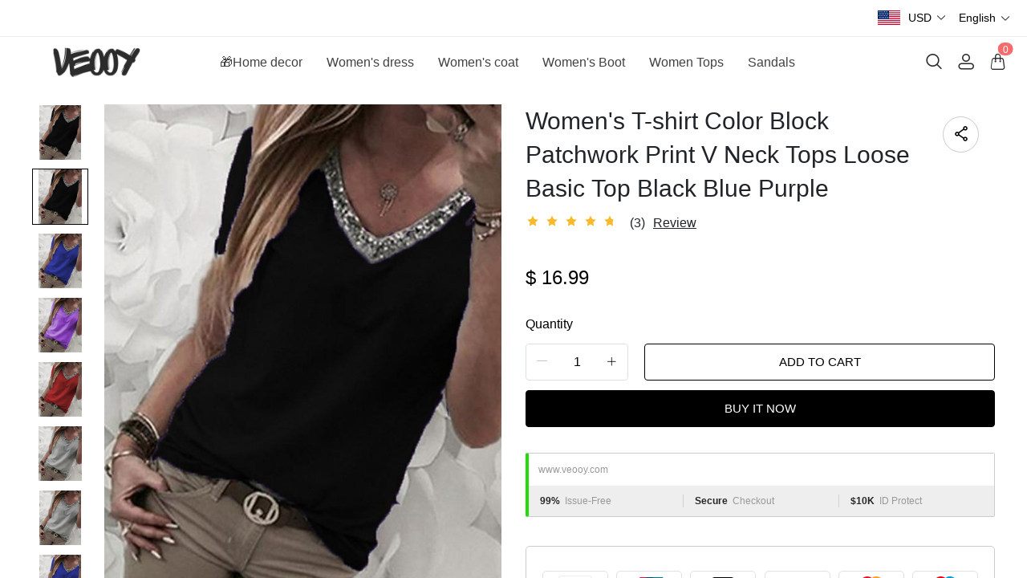

--- FILE ---
content_type: text/html; charset=UTF-8
request_url: https://www.veooy.com/products/womens-t-shirt-color-block-patchwork-print-v-neck-tops-loose-basic-top-black-blue-purple
body_size: 19468
content:
<!doctype html>
<html lang="en">
<head>
    <meta charset="utf-8">
    <meta http-equiv="X-UA-Compatible" content="IE=edge">
    <meta name="viewport" content="width=device-width,initial-scale=1,minimum-scale=1,maximum-scale=1,user-scalable=no">
    <link rel="icon" href="/media/44/ico/2025/05/30/36bfdcc9c02cb83bfd2e2b1903a05ca0.ico">

    <title>Women's T-shirt Color Block Patchwork Print V Neck Tops Loose Basic Top Black Blue Purple</title>
<meta name="keywords" content="">
<meta name="description" content="">
    <link rel="alternate" hreflang="en" href="https://www.veooy.com/products/womens-t-shirt-color-block-patchwork-print-v-neck-tops-loose-basic-top-black-blue-purple" />
<link rel="alternate" hreflang="de" href="https://www.veooy.com/de/products/womens-t-shirt-color-block-patchwork-print-v-neck-tops-loose-basic-top-black-blue-purple" />
<link rel="alternate" hreflang="es" href="https://www.veooy.com/es/products/womens-t-shirt-color-block-patchwork-print-v-neck-tops-loose-basic-top-black-blue-purple" />
<link rel="alternate" hreflang="fr" href="https://www.veooy.com/fr/products/womens-t-shirt-color-block-patchwork-print-v-neck-tops-loose-basic-top-black-blue-purple" />
<link rel="alternate" hreflang="it" href="https://www.veooy.com/it/products/womens-t-shirt-color-block-patchwork-print-v-neck-tops-loose-basic-top-black-blue-purple" />
<link rel="alternate" hreflang="ja" href="https://www.veooy.com/ja/products/womens-t-shirt-color-block-patchwork-print-v-neck-tops-loose-basic-top-black-blue-purple" />
<link rel="alternate" hreflang="ko" href="https://www.veooy.com/ko/products/womens-t-shirt-color-block-patchwork-print-v-neck-tops-loose-basic-top-black-blue-purple" />
<link rel="alternate" hreflang="nl" href="https://www.veooy.com/nl/products/womens-t-shirt-color-block-patchwork-print-v-neck-tops-loose-basic-top-black-blue-purple" />
<link rel="alternate" hreflang="pt" href="https://www.veooy.com/pt/products/womens-t-shirt-color-block-patchwork-print-v-neck-tops-loose-basic-top-black-blue-purple" />
<link rel="alternate" hreflang="ru" href="https://www.veooy.com/ru/products/womens-t-shirt-color-block-patchwork-print-v-neck-tops-loose-basic-top-black-blue-purple" />
<link rel="alternate" hreflang="vi" href="https://www.veooy.com/vi/products/womens-t-shirt-color-block-patchwork-print-v-neck-tops-loose-basic-top-black-blue-purple" />
<link rel="alternate" hreflang="my" href="https://www.veooy.com/my/products/womens-t-shirt-color-block-patchwork-print-v-neck-tops-loose-basic-top-black-blue-purple" />
<link rel="alternate" hreflang="lo" href="https://www.veooy.com/lo/products/womens-t-shirt-color-block-patchwork-print-v-neck-tops-loose-basic-top-black-blue-purple" />
<link rel="alternate" hreflang="th" href="https://www.veooy.com/th/products/womens-t-shirt-color-block-patchwork-print-v-neck-tops-loose-basic-top-black-blue-purple" />
<link rel="alternate" hreflang="ar" href="https://www.veooy.com/ar/products/womens-t-shirt-color-block-patchwork-print-v-neck-tops-loose-basic-top-black-blue-purple" />
<link rel="alternate" hreflang="id" href="https://www.veooy.com/id/products/womens-t-shirt-color-block-patchwork-print-v-neck-tops-loose-basic-top-black-blue-purple" />
<link rel="alternate" hreflang="sv" href="https://www.veooy.com/sv/products/womens-t-shirt-color-block-patchwork-print-v-neck-tops-loose-basic-top-black-blue-purple" />
<link rel="alternate" hreflang="fi" href="https://www.veooy.com/fi/products/womens-t-shirt-color-block-patchwork-print-v-neck-tops-loose-basic-top-black-blue-purple" />
<link rel="alternate" hreflang="pl" href="https://www.veooy.com/pl/products/womens-t-shirt-color-block-patchwork-print-v-neck-tops-loose-basic-top-black-blue-purple" />
<link rel="alternate" hreflang="ro" href="https://www.veooy.com/ro/products/womens-t-shirt-color-block-patchwork-print-v-neck-tops-loose-basic-top-black-blue-purple" />
<link rel="alternate" hreflang="cs" href="https://www.veooy.com/cs/products/womens-t-shirt-color-block-patchwork-print-v-neck-tops-loose-basic-top-black-blue-purple" />
<link rel="alternate" hreflang="el" href="https://www.veooy.com/el/products/womens-t-shirt-color-block-patchwork-print-v-neck-tops-loose-basic-top-black-blue-purple" />
<link rel="alternate" hreflang="hi" href="https://www.veooy.com/hi/products/womens-t-shirt-color-block-patchwork-print-v-neck-tops-loose-basic-top-black-blue-purple" />
<link rel="alternate" hreflang="no" href="https://www.veooy.com/no/products/womens-t-shirt-color-block-patchwork-print-v-neck-tops-loose-basic-top-black-blue-purple" />
<link rel="canonical" href="https://www.veooy.com/products/womens-t-shirt-color-block-patchwork-print-v-neck-tops-loose-basic-top-black-blue-purple" />
    <meta property="og:site_name" content="veooy" >
<meta property="og:url" content="https://www.veooy.com/products/womens-t-shirt-color-block-patchwork-print-v-neck-tops-loose-basic-top-black-blue-purple" >
<meta property="og:title" content="Women's T-shirt Color Block Patchwork Print V Neck Tops Loose Basic Top Black Blue Purple" >
<meta property="og:type" content="product" >
<meta property="og:image" content="https://img.weboor.com/product/44/image/2024/08/19/7ac38b54823fd5a3732e6319ae4ff045.jpg" >
<meta property="og:price:amount" content="16.99" >
<meta property="og:price:currency" content="USD" >
<meta name="twitter:site" content="@">
<meta name="twitter:card" content="summary_large_image">
<meta name="twitter:title" content="Women's T-shirt Color Block Patchwork Print V Neck Tops Loose Basic Top Black Blue Purple">
    <script>window.config = {"attachment_url":"https:\/\/img.weboor.com","local_attachment_url":"https:\/\/www.veooy.com\/media","base_url":"https:\/\/www.veooy.com","api_base_url":"https:\/\/www.veooy.com","public_url":"https:\/\/www.veooy.com","debug":false};</script>
    <script>let protocol = location.protocol;  let config = window.config; if (config && protocol === 'https:') {for (let key in config) { if (config[key] && typeof config[key] === 'string' && config[key].match('^http://')) {config[key] = config[key].replace("http://", "https://"); }} window.config = config;}</script>

        <!-- Global site tag (gtag.js) - Google Analytics -->
<script>
    window.dataLayer = window.dataLayer || [];
    function gtag(){dataLayer.push(arguments);}
    gtag('consent', 'default', {
      'ad_storage': 'granted',
      'ad_user_data': 'granted',
      'ad_personalization': 'granted',
      'analytics_storage': 'granted'
    });
</script>

<script>
window.dataLayer = window.dataLayer || [];
    function gtag(){dataLayer.push(arguments);}
gtag('js', new Date());

gtag('config', 'G-M0R1X6DSM0');
gtag('config', 'G-M0R1X6DSM0', {
    'currency': 'USD'
});
</script>
<script>
  function consentRefuse() {
    gtag('consent', 'update', {
      'ad_storage': 'denied',
      'ad_user_data': 'denied',
      'ad_personalization': 'denied',
      'analytics_storage': 'denied'
    });
  }
  function consentAccept() {
    gtag('consent', 'update', {
      'ad_storage': 'granted',
      'ad_user_data': 'granted',
      'ad_personalization': 'granted',
      'analytics_storage': 'granted'
    });
  }
  function consentCustom() {
    gtag('consent', 'update', {
      'ad_storage': 'granted',
      'ad_user_data': 'granted',
      'ad_personalization': 'granted',
      'analytics_storage': 'granted'
    });
  }
</script>        
                    <link rel="stylesheet" href="/dist/wap/static/public/Skeleton.css?v=2">
</head>
<body class="mybody mylang_en">

<div class="fec-skeleton" style="padding: 0;" >
    <div class="fec-skeleton__header pc">
        <div class="" style="display: flex;flex: 1">
            <div class="animation" style="margin-right: 15px;width: 25px;height: 25px;"></div>
            <div class="animation" style="margin-right: 15px;width: 25px;height: 25px;"></div>
            <div class="animation" style="margin-right: 15px;width: 25px;height: 25px;"></div>
            <div class="animation" style="margin-right: 15px;width: 25px;height: 25px;"></div>
        </div>
        <div class="pc" style="display: flex;width: 210px">
            <div class="animation" style="width: 100px;height: 25px;"></div>
            <div class="animation" style="width: 100px;margin-left: 10px;height: 25px;"></div>
        </div>
    </div>
    <div class="fec-skeleton__header pc" style="margin-top: 30px;justify-content: space-between;align-items: center">
        <div class="pc" style="width: 1px"></div>
        <div class="mobile" style="width: 110px">
            <div class="animation" style="width: 25px;height: 25px;"></div>
        </div>
        <div class="" style="width:50%;display: flex;justify-content: center">
            <div class="animation pc" style="width: 75px;margin-right: 14px;height: 22px"></div>
            <div class="animation pc" style="width: 75px;margin-right: 14px"></div>
            <div class="animation pc" style="width: 75px;margin-right: 14px"></div>
            <div class="animation pc" style="width: 75px;margin-right: 14px"></div>
            <div class="animation pc" style="width: 75px;margin-right: 14px"></div>
            <div class="animation mobile" style="width: 100px;height: 35px"></div>
        </div>
        <div class="" style="width: 110px;display: flex;justify-content: flex-end">
            <div class="animation pc" style="width: 25px;height: 25px;"></div>
            <div class="animation" style="margin-left: 15px;width: 25px;height: 25px;"></div>
            <div class="animation" style="margin-left: 15px;width: 25px;height: 25px;"></div>
        </div>
    </div>
    <div class="t-30 pc"></div>
    <div class="fec-skeleton__item" style="padding: 0;margin: 0;">
        <div class="animation fec-skeleton__item-detail" style="width: 48%;margin:0 auto;height: 400px;padding: 0 20px"></div>
        <div class="fec-skeleton__item-detail right" style="max-width:100%;width: 48%;margin:0 auto;height: 400px;padding: 0 20px">
            <div class="t-30 pc"></div>

            <div class="animation" style="width: 80%;height: 30px"></div>
            <div class="animation w-33 mt-10"></div>
            <div class="animation  t-30"></div>
            <div class="animation mt-10 mobile"></div>
            <div class="animation mt-10 " style="width: 40%"></div>
            <!--            <div class="animation t-30" ></div>-->
            <div class="animation t-30 mobile" style="min-height: 10px"></div>

            <div class="animation t-30" style="width: 45%;min-height: 20px"></div>
            <div class="animation t-30 pc" style="min-height: 80px"></div>
            <div class="animation mt-10 mobile" style="min-height: 80px"></div>
        </div>
    </div>
    <div class="fec-skeleton__header " style="margin-top: 30px">
        <div class="animation"></div>
        <div class="animation"></div>
        <div class="animation"></div>
    </div>
    <div class="fec-skeleton__item" style="margin-top: 40px">
        <div class="fec-skeleton__img animation" style="height: 300px">
        </div>
        <div class="fec-skeleton__img animation" style="height: 300px">
        </div>
        <div class="fec-skeleton__img animation" style="height: 300px">
        </div>
        <div class="fec-skeleton__img animation" style="height: 300px">
        </div>
    </div>
</div><div id="app">
</div>

<script defer="defer" src="/dist/wap/static/js/chunk-elementUI.js?v=532"></script>
<script defer="defer" src="/dist/wap/static/js/npm.core-js.js?v=532"></script>
<script defer="defer" src="/dist/wap/static/js/npm.babel-runtime.js?v=532"></script>

<script defer="defer" src="/dist/wap/static/js/npm.axios.js?v=532"></script>
<script defer="defer" src="/dist/wap/static/js/npm.vue.js?v=532"></script>
<script defer="defer" src="/dist/wap/static/js/npm.vue-router.js?v=532"></script>
<script defer="defer" src="/dist/wap/static/js/npm.vue-photo-preview.js?v=532"></script>
<script defer="defer" src="/dist/wap/static/js/62353.js?v=532"></script>
<script defer="defer" src="/dist/wap/static/js/app.js?v=532"></script>

<link href="/dist/wap/static/css/chunk-elementUI.css?v=532" rel="stylesheet">
<link href="/dist/wap/static/css/app.css?v=532" rel="stylesheet">



<link rel="preload" href="/dist/wap/static/js/drag_item_box.js?v=532" as="script">
<link rel="preload" href="/dist/wap/static/js/npm.swiper.js?v=532" as="script">
<link rel="preload" href="/dist/wap/static/js/npm.dom7.js?v=532" as="script">
<link rel="preload" href="/dist/wap/static/js/default_theme.js?v=532" as="script">
<link rel="preload" href="/dist/wap/static/js/default_theme_navbar.js?v=532" as="script">
<link rel="preload" href="/dist/wap/static/js/default_theme_footer.js?v=532" as="script">
<link rel="preload" href="/dist/wap/static/js/product.js?v=532" as="script">
<link rel="preload" href="/dist/wap/static/js/default_theme_product.js?v=532" as="script">


<link rel="preload" href="/dist/wap/static/css/drag_item_box.css?v=532" as="style">
<link rel="preload" href="/dist/wap/static/css/default_theme_navbar.css?v=532" as="style">
<link rel="preload" href="/dist/wap/static/css/default_theme_footer.css?v=532" as="style">
<link rel="preload" href="/dist/wap/static/css/product.css?v=532" as="style">
<link rel="preload" href="/dist/wap/static/css/default_theme_product.css?v=532" as="style">
<script>
    window.baseData = {"googleMeasurementId":"G-M0R1X6DSM0","facebookPixelIds":"","bingUetTagId":"","pinterestTagId":"2613816015209","tiktokTagId":"","isShareasaleJs":"","ggaffproId":"","default_theme":{"theme_id":84,"theme_identity":"default_theme"},"site_name":"veooy","mutilLangSetting":{"auto_change_by_browser_lang":1,"front_show_position":3},"addons":["autoblog","prodbtmodify","chatgpt","excelimport","tracking","siteseo","sitemap","shopify","scripttag","pinterest","notice","language","google","facebook","currency","cloudstorage","blog","bing","goseo","wechat","erpdianxiaomi","offlinepay","customfile","fileupload","fblogin","googlelogin","prodvideo","livechat","prodlistattr","excelimportdxm","wholesale","openapi","prodlabel","orderremark","theme_b2c_grey","blockaccess","autoreview","prodtwoimage","autoaddress","imgdataclear","webhook","prodshipping","autocurrency","virtualshipping","storesync","sitecloak","theme_b2c_las","securepay","emailrecall","thirdbuy","popup","proddlfile","fixedcart","variantimage","erpbanma","erpeccang","erpmabang","erpmango","sizechart","notifications","b2cinquire","erpjst","platform_theme","additionattr","brand_theme","shareasale","tiktok","affiliate","gcookie","theme_b2c_ell","japancheckout","shopifyexport","prodlangimport","seckill","proddescdiy","chatgpthelper","orderairexport","generatesku","cartlimit","groupbuy","cfsaas","customeow","shortvideo","searchbar","blockprice","collsort","prodreview","colladvertise","ordertips","collvariantimage","insurance","colorcard","prodqtysync","orderinvoice","prodfaq","customervip","countryredirect","prodfavorite","searchengines","aiprodmeta","atmosphere","prodviewed","imagetowebp","aiproduct"],"payment_methods":["\/system\/payment\/paypal.svg"],"pageType":"product","shop_type":10,"shop_logo":{"logo":"\/common\/44\/image\/2024\/09\/16\/2c3fc9f4449952547a04d255e6946290.png","default_admin_logo":"","default_logo":"\/system\/logo.png"},"currency":{"current_currency_code":"USD","current_currency_symbol":"$","is_currency_addons_enable":true,"front_show_position":3,"shop_currency_list":[{"code":"USD","title":"\u7f8e\u5143(USD)","name":"United States Dollars (USD)","symbol":"$","flag":"\/system\/currencys\/usd.png","currency_symbol_pos":"left"},{"code":"EUR","title":"\u6b27\u5143(EUR)","name":"Euro (EUR)","symbol":"\u20ac","flag":"\/system\/currencys\/eur.png","currency_symbol_pos":"left"},{"code":"GBP","title":"\u82f1\u9551(GBP)","name":"United Kingdom Pounds (GBP)","symbol":"\uffe1","flag":"\/system\/currencys\/gbp.png","currency_symbol_pos":"left"},{"code":"CAD","title":"\u52a0\u5143(CAD)","name":"Canadian Dollars (CAD)","symbol":"CA$","flag":"\/system\/currencys\/cad.png","currency_symbol_pos":"left"},{"code":"AUD","title":"\u6fb3\u2f24\uf9dd\u4e9a\u5143(AUD)","name":"Australian Dollars (AUD)","symbol":"A$","flag":"\/system\/currencys\/aud.png","currency_symbol_pos":"left"},{"code":"BBD","title":"\u5df4\u5df4\u591a\u65af\u5143(BBD)","name":"Barbadian Dollar (BBD)","symbol":"BDS.\uff04","flag":"\/system\/currencys\/bbd.png","currency_symbol_pos":"left"},{"code":"BYN","title":"\u2f69\u4fc4\u7f57\u65af\u5362\u5e03(BYN)","name":"Belarusian Ruble (BYN)","symbol":"p.","flag":"\/system\/currencys\/byn.png","currency_symbol_pos":"left"},{"code":"XAF","title":"\u4e2d\u975e\u6cd5\u90ce(XAF)","name":"Central African CFA Franc (XAF)","symbol":"Fr","flag":"\/system\/currencys\/xaf.png","currency_symbol_pos":"left"},{"code":"COP","title":"\u54e5\u4f26\u6bd4\u4e9a\u6bd4\u7d22(COP)","name":"Colombian Peso (COP)","symbol":"$","flag":"\/system\/currencys\/cop.png","currency_symbol_pos":"left"},{"code":"DKK","title":"\u4e39\u9ea6\u514b\u6717(DKK)","name":"Danish Kroner (DKK)","symbol":"kr","flag":"\/system\/currencys\/dkk.png","currency_symbol_pos":"left"},{"code":"EGP","title":"\u57c3\u53ca\u9551(EGP)","name":"Egyptian Pound (EGP)","symbol":"\u00a3","flag":"\/system\/currencys\/egp.png","currency_symbol_pos":"left"},{"code":"ETB","title":"\u57c3\u585e\u4fc4\u2f50\u4e9a\u6bd4\u5c14(ETB)","name":"Ethiopian Birr (ETB)","symbol":"ETB","flag":"\/system\/currencys\/etb.png","currency_symbol_pos":"left"},{"code":"HKD","title":"\u6e2f\u5e01(HKD)","name":"Hong Kong Dollars (HKD)","symbol":"HK$","flag":"\/system\/currencys\/hkd.png","currency_symbol_pos":"left"},{"code":"ILS","title":"\u4ee5\u2f8a\uf99c\u65b0\u8c22\u514b\u5c14(ILS)","name":"Israeli New Shekel (NIS)","symbol":"ILS","flag":"\/system\/currencys\/ils.png","currency_symbol_pos":"left"},{"code":"MOP","title":"\u6fb3\u2ed4\u5143(MOP)","name":"Macanese Pataca (MOP)","symbol":"P","flag":"\/system\/currencys\/mop.png","currency_symbol_pos":"left"},{"code":"MXN","title":"\ufa3a\u897f\u54e5\u6bd4\u7d22(MXN)","name":"Mexican Pesos (MXN)","symbol":"MXN$","flag":"\/system\/currencys\/mxn.png","currency_symbol_pos":"left"},{"code":"NZD","title":"\u65b0\u2ec4\u5170\u5143(NZD)","name":"New Zealand Dollars (NZD)","symbol":"$","flag":"\/system\/currencys\/nzd.png","currency_symbol_pos":"left"},{"code":"NOK","title":"\u632a\u5a01\u514b\u90ce(NOK)","name":"Norwegian Kroner (NOK)","symbol":"kr","flag":"\/system\/currencys\/nok.png","currency_symbol_pos":"left"},{"code":"OMR","title":"\u963f\u66fc\uf9e9\u4e9a\u5c14(OMR)","name":"Omani Rial (OMR)","symbol":"\ufdfc","flag":"\/system\/currencys\/omr.png","currency_symbol_pos":"left"},{"code":"PLN","title":"\u6ce2\u5170(PLN)","name":"Polish Zlotych (PLN)","symbol":"z\u0142","flag":"\/system\/currencys\/pln.png","currency_symbol_pos":"left"},{"code":"KRW","title":"\u97e9\u5143(KRW)","name":"South Korean Won (KRW)","symbol":"\u20a9","flag":"\/system\/currencys\/krw.png","currency_symbol_pos":"left"},{"code":"SEK","title":"\u745e\u5178\u514b\u6717(SEK)","name":"Swedish Kronor (SEK)","symbol":"kr","flag":"\/system\/currencys\/sek.png","currency_symbol_pos":"left"},{"code":"CHF","title":"\u745e\u2f20\u6cd5\u90ce(CHF)","name":"Swiss Francs (CHF)","symbol":"CHF","flag":"\/system\/currencys\/chf.png","currency_symbol_pos":"left"}],"default_currency_code":"USD"},"language":{"current_language":"en","browser_lang_code":"en","translate_type":2,"shop_language_list":[{"chinese_name":"\u82f1\u8bed","origin_name":"English","english_name":"English","full_code":"en-US","currency_code":"USD","country_code":"US","browser_code":"en","code":"en","url":"https:\/\/www.veooy.com"},{"chinese_name":"\u5fb7\u8bed","origin_name":"Deutsch","english_name":"German","full_code":"de-DE","currency_code":"EUR","country_code":"DE","browser_code":"de","code":"de","url":"https:\/\/www.veooy.com\/de"},{"chinese_name":"\u897f\u73ed\u7259\u8bed","origin_name":"Espa\u00f1ol","english_name":"Spanish","full_code":"es-ES","currency_code":"EUR","country_code":"ES","browser_code":"es","code":"es","url":"https:\/\/www.veooy.com\/es"},{"chinese_name":"\u6cd5\u8bed","origin_name":"Fran\u00e7ais","english_name":"French","full_code":"fr-FR","currency_code":"EUR","country_code":"FR","browser_code":"fr","code":"fr","url":"https:\/\/www.veooy.com\/fr"},{"chinese_name":"\u610f\u5927\u5229\u8bed","origin_name":"Italiano","english_name":"italian","full_code":"it-IT","currency_code":"EUR","country_code":"IT","browser_code":"it","code":"it","url":"https:\/\/www.veooy.com\/it"},{"chinese_name":"\u65e5\u8bed","origin_name":"\u65e5\u672c\u8a9e","english_name":"Japanese","full_code":"ja-JP","currency_code":"JPY","country_code":"JP","browser_code":"ja","code":"ja","url":"https:\/\/www.veooy.com\/ja"},{"chinese_name":"\u97e9\u8bed","origin_name":"\ud55c\uad6d\uc5b4","english_name":"Korean","full_code":"ko-KR","currency_code":"KRW","country_code":"KR","browser_code":"ko","code":"ko","url":"https:\/\/www.veooy.com\/ko"},{"chinese_name":"\u8377\u5170\u8bed","origin_name":"Nederlands","english_name":"Dutch","full_code":"nl-NL","currency_code":"EUR","country_code":"NL","browser_code":"nl","code":"nl","url":"https:\/\/www.veooy.com\/nl"},{"chinese_name":"\u8461\u8404\u7259\u8bed","origin_name":"Portugu\u00eas","english_name":"Portuguese","full_code":"pt-PT","currency_code":"EUR","country_code":"PT","browser_code":"pt","code":"pt","url":"https:\/\/www.veooy.com\/pt"},{"chinese_name":"\u4fc4\u8bed","origin_name":"\u0420\u0443\u0441\u0441\u043a\u0438\u0439","english_name":"Russian","full_code":"ru-RU","currency_code":"RUB","country_code":"RU","browser_code":"ru","code":"ru","url":"https:\/\/www.veooy.com\/ru"},{"chinese_name":"\u8d8a\u5357\u8bed","origin_name":"Ti\u1ebfng Vi\u1ec7t","english_name":"Vietnamese","full_code":"vi-VN","currency_code":"VND","country_code":"VN","browser_code":"vi","code":"vi","url":"https:\/\/www.veooy.com\/vi"},{"chinese_name":"\u7f05\u7538\u8bed","origin_name":"\u1019\u103c\u1014\u103a\u1019\u102c","english_name":"Burmese","full_code":"my-MM","currency_code":"MMK","country_code":"MM","browser_code":"my","code":"my","url":"https:\/\/www.veooy.com\/my"},{"chinese_name":"\u8001\u631d\u8bed","origin_name":"\u0e9e\u0eb2\u0eaa\u0eb2\u0ea5\u0eb2\u0ea7","english_name":"Lao language","full_code":"lo-LA","currency_code":"LAK","country_code":"LA","browser_code":"lo","code":"lo","url":"https:\/\/www.veooy.com\/lo"},{"chinese_name":"\u6cf0\u8bed","origin_name":"\u0e41\u0e1a\u0e1a\u0e44\u0e17\u0e22","english_name":"Thai","full_code":"th-TH","currency_code":"THB","country_code":"TH","browser_code":"th","code":"th","url":"https:\/\/www.veooy.com\/th"},{"chinese_name":"\u963f\u62c9\u4f2f\u8bed","origin_name":"\u0627\u0644\u0639\u0631\u0628\u064a\u0629","english_name":"Arabic","full_code":"ar-SA","currency_code":"SAR","country_code":"SA","browser_code":"ar","code":"ar","url":"https:\/\/www.veooy.com\/ar"},{"chinese_name":"\u5370\u5c3c\u8bed","origin_name":"Indonesian","english_name":"Indonesian","full_code":"id-ID","currency_code":"IDR","country_code":"ID","browser_code":"id","code":"id","url":"https:\/\/www.veooy.com\/id"},{"chinese_name":"\u745e\u5178\u8bed","origin_name":"Svenska","english_name":"Swedish","full_code":"sv-SE","currency_code":"SEK","country_code":"SE","browser_code":"sv","code":"sv","url":"https:\/\/www.veooy.com\/sv"},{"chinese_name":"\u82ac\u5170\u8bed","origin_name":"Suomalainen","english_name":"Finnish","full_code":"fi-FI","currency_code":"EUR","country_code":"FI","browser_code":"fi","code":"fi","url":"https:\/\/www.veooy.com\/fi"},{"chinese_name":"\u6ce2\u5170\u8bed","origin_name":"Polski","english_name":"Polish","full_code":"pl-PL","currency_code":"PLN","country_code":"PL","browser_code":"pl","code":"pl","url":"https:\/\/www.veooy.com\/pl"},{"chinese_name":"\u7f57\u9a6c\u5c3c\u4e9a\u8bed","origin_name":"Rom\u00e2n\u0103","english_name":"Romanian","full_code":"ro-RO","currency_code":"RON","country_code":"RO","browser_code":"ro","code":"ro","url":"https:\/\/www.veooy.com\/ro"},{"chinese_name":"\u6377\u514b\u8bed","origin_name":"\u010de\u0161tina","english_name":"Czech","full_code":"cs-CZ","currency_code":"CZK","country_code":"CZ","browser_code":"cs","code":"cs","url":"https:\/\/www.veooy.com\/cs"},{"chinese_name":"\u5e0c\u814a\u8bed","origin_name":"\u0395\u03bb\u03bb\u03b7\u03bd\u03b9\u03ba\u03ac","english_name":"Greek","full_code":"el-GR","currency_code":"EUR","country_code":"GR","browser_code":"el","code":"el","url":"https:\/\/www.veooy.com\/el"},{"chinese_name":"\u5370\u5730\u8bed","origin_name":"\u0939\u093f\u0902\u0926\u0940","english_name":"Hindi","full_code":"hi-IN","currency_code":"INR","country_code":"IN","browser_code":"hi","code":"hi","url":"https:\/\/www.veooy.com\/hi"},{"chinese_name":"\u632a\u5a01\u8bed","origin_name":"norsk","english_name":"norwegian","full_code":"no-NO","currency_code":"NOK","country_code":"NO","browser_code":"no","code":"no","url":"https:\/\/www.veooy.com\/no"}]},"diy_config":{"global_config":{"conventional":{"width":1400,"padding":20},"colors":{"background":"#FFFFFF","title":"#000000","text":"#666666","price":"#000000","original_price":"#666666","btn_primary_bg":"rgba(0, 0, 0, 0)","btn_primary_color":"rgba(0, 0, 0, 1)","btn_primary_border":"#000000","btn_minor_bg":"#FFFFFF","btn_minor_color":"#000000","other_btn_primary_bg":"#000000","other_btn_primary_color":"#ffffff","other_btn_primary_border":"#000000","other_btn_minor_bg":"#ffffff","other_btn_minor_color":"#000000","page_title_color":"#000000","page_desc_color":"#212529","account_main_color":"#000000","account_normal_color":"#333333","account_minor_color":"#666666","account_placeholder_color":"#909399","account_line_color":"#e9edef","account_border_line_color":"#e9edef","account_table_hover_color":"#F5F7FA","account_table_bg_color":"#F3F6F9","pagination_active_text_color":"#000000","pagination_active_bg_color":"#f3f3f3","pagination_text_color":"#666666"},"font":{"sizes":{"title":30,"product_title":16,"price":16,"original_price":16},"family":{"navbar":{"id":1,"fontType":5,"name":"Regular","family":"fecify-regular, Avenir, Helvetica, Arial, sans-serif","weight":500,"style":"normal"},"common":{"id":1,"fontType":3,"name":"Regular","family":"fecify-regular, Avenir, Helvetica, Arial, sans-serif","weight":400,"style":"normal"}}},"products":[],"media":{"Instagram":"https:\/\/instagram.com","Facebook":"https:\/\/www.facebook.com","Twitter":"https:\/\/twitter.com","Pinterest":"https:\/\/pinterest.com","Youtube":"https:\/\/youtube.com","share_src":"\/diy\/15\/image\/2022\/09\/06\/07b9a760c83b46e00d699e96619a7fac.jpg","share_src_alt":"1232","lang_params":{"share_src_alt":{"cn":"321"}},"TikTok":"https:\/\/tiktok.com","LinkedIn":"https:\/\/www.linkedin.com","VKontakte":"https:\/\/vk.com","Telegram":"https:\/\/telegram.org"},"hidden":true,"sideBar":{"params":{"is_show":2,"email_value":"","phone_value":"","whatsapp_value":"","skype_value":"","wechat_value":"","wechat_value_alt":"","line_value":""},"lang_params":{"wechat_value_alt":[]}},"commonStyle":{"style":""}},"diy_header":{"cards":[{"id":"default_theme_navbar","type":"navbar","name":"\u5bfc\u822a","position":"top","card":{"params":{"show_bulletin_board":"1","only_home_show_bulletin_board":"1","nav_immersion":"2","bulletin_board_text":"","bulletin_board_link":{"url_type":"","url_value":"","object_id":"","object_title":""},"logo_url":"\/diy\/15\/image\/2022\/10\/16\/0add538fc9bdee097ddae4152042e521.jpg","logo_alt":"","logo_show_type":"4","shopping_icon":"1","show_mine":"1","show_search":"1","is_fixed":"1","bulletin_board_color":"#000000","bulletin_board_background":"#FFFFFF","pc_menu_color":"rgba(234, 35, 35, 1)","pc_menu_background":"#FFFFFF","logo_color":"#2D2D2D","logo_background":"#FFFFFF","instagram":{"link":"https:\/\/instagram.com","show":"2"},"facebook":{"link":"https:\/\/www.facebook.com","show":"2"},"twitter":{"link":"https:\/\/twitter.com","show":"2"},"pinterest":{"link":"https:\/\/pinterest.com","show":"2"},"youtube":{"link":"https:\/\/youtube.com","show":"2"},"auto_menu":"1","mobile_menu_background":"#ffffff","tiktok":{"link":"https:\/\/tiktok.com","show":"2"},"linkedIn":{"link":"https:\/\/www.linkedin.com","show":"2"},"VKontakte":{"link":"https:\/\/vk.com","show":"2"},"Telegram":{"link":"https:\/\/telegram.org","show":"2"}},"lang_params":{"bulletin_board_text":[],"logo_alt":[]},"post":[{"type":"menu","param":{"id":1,"title":"\u5934\u90e8\u5bfc\u822a"},"data":[{"id":276,"menu_id":110,"name":"\ud83c\udf81Home decor","parent_id":0,"url_type":2,"url_value":"\/collections\/home-decor","open_new":2,"level":1,"position":0,"child":[]},{"id":277,"menu_id":110,"name":"Women's dress","parent_id":0,"url_type":2,"url_value":"\/collections\/womens-dress","open_new":2,"level":1,"position":1,"child":[]},{"id":278,"menu_id":110,"name":"Women's coat","parent_id":0,"url_type":2,"url_value":"\/collections\/womens-coat","open_new":2,"level":1,"position":2,"child":[]},{"id":279,"menu_id":110,"name":"Women's Boot","parent_id":0,"url_type":2,"url_value":"\/collections\/womens-boot","open_new":2,"level":1,"position":3,"child":[]},{"id":280,"menu_id":110,"name":"Women Tops","parent_id":0,"url_type":2,"url_value":"\/collections\/tops-1","open_new":2,"level":1,"position":4,"child":[]},{"id":281,"menu_id":110,"name":"Sandals","parent_id":0,"url_type":2,"url_value":"\/collections\/sandals","open_new":2,"level":1,"position":5,"child":[]}]}]},"block":[]}]},"diy_content":{"cards":[{"type":"product_detail","id":"VCTLnoLHJ1xEHJuKDTy1S","name":"\u5546\u54c1\u8be6\u60c5","visible":1,"className":"product","card":{"params":{"describe_position":"down","share":{"facebook":1,"twitter":1,"pinterest":1},"recommend_show":1,"recommend_title":"You May Also Like","recommend_number":4,"recommend_position":1,"discount_show":2,"discounts_price":2,"sku_show":2,"stock_show":1,"selected_default":1,"addToCArd_click_type":"right_drawer","addToCArd_show":1,"PayPal_show":1,"buyNow_show":1,"swatches_show":2,"text":"","pc_src":"","pc_src_alt":"","mobile_src":"","mobile_src_alt":"","height_type":"big"},"lang_params":{"recommend_title":[],"text":[],"pc_src_alt":[],"mobile_src_alt":[]},"post":[{"type":"custom_page","param":{"id":"","title":""},"data":[]},{"type":"custom_page","param":{"id":"","title":""},"data":[]},{"type":"custom_page","param":{"id":"","title":""},"data":[]}]}}]},"diy_footer":{"cards":[{"id":"default_theme_footer","type":"footer","name":"\u9875\u5c3e","position":"bottom","lang_params":{"copyright":[],"other_info":[]},"params":{"copyright":"","other_info":"","background":"#F6F6F6","text_color":"#6A6A6A","title_color":"#3D3D3D","show_pay_icon":1},"post":[],"block":[{"id":"nLUr8VF5StSWCnjzss1wg","type":"menu_link","name":"SUPPORT","visible":1,"lang_params":{"title":[]},"params":{"title":"COMPANY INFO"},"post":[{"type":"menu","param":{"id":3,"title":"COMPANY INFO","editId":116},"data":[{"id":270,"menu_id":116,"name":"About us","parent_id":0,"url_type":6,"url_value":"\/pages\/about-us","open_new":2,"level":1,"position":0,"child":[]},{"id":271,"menu_id":116,"name":"Privacy Policy","parent_id":0,"url_type":6,"url_value":"\/pages\/privacy","open_new":2,"level":1,"position":1,"child":[]},{"id":272,"menu_id":116,"name":"Terms & Conditions","parent_id":0,"url_type":6,"url_value":"\/pages\/terms-of-service","open_new":2,"level":1,"position":2,"child":[]}]}]},{"id":"NT5IehLYvuidKQKZrrvDg","type":"menu_link","name":"SUPPORT","visible":1,"lang_params":{"title":[]},"params":{"title":"CUSTOMER SERVICE"},"post":[{"type":"menu","param":{"id":4,"title":"CUSTOMER SERVICE","editId":117},"data":[{"id":273,"menu_id":117,"name":"Contact Us","parent_id":0,"url_type":6,"url_value":"\/pages\/contact-us","open_new":2,"level":1,"position":0,"child":[]},{"id":274,"menu_id":117,"name":"Returns Policy","parent_id":0,"url_type":6,"url_value":"\/pages\/returns-policy","open_new":2,"level":1,"position":1,"child":[]},{"id":275,"menu_id":117,"name":"Shipping Policy","parent_id":0,"url_type":6,"url_value":"\/pages\/shipping-policy","open_new":2,"level":1,"position":2,"child":[]}]}]},{"id":"1ERq3VfzgjwfNvZe7Auvu","type":"email","name":"Newsletter","visible":1,"lang_params":{"title":[],"message":[]},"params":{"title":"Newsletter","message":""}}]}]}},"google_conversion":false,"facebook_trace":[],"google_trace":true,"bing_trace":false,"pinterest_trace":true,"tiktok_trace":false,"shareasale_trace":false,"site_lang":{"contact_us":"Contact Us","message_submit":"Submit","message_max":"Message up to {{count}} characters","enter_message":"Please enter your message","message_submit_success":"Your email has been submitted. We will respond to any pre-sales and after-sales questions within <i style='color: #F56C6C'> 24 hours <\/i>. Thank you for your feedback.","captcha":"Verification code","inquire_captcha":"Please enter the verification code","captcha_error":"Incorrect verification code","tax":"Taxes","commodity_discount":"{{number}} OFF","View":"View","Ship_to":"Delivery location","currency":"Currency","language":"Language","save":"Save","search_by_products":"Search product","ok":"OK","Return":"Return","Send":"Send","Cancel":"Cancel","Subscribe":"Subscribe to the email to get the latest promotional discount codes and order logistics dynamics","Confirm":"Confirm","Select_address":"Select an address from the address book","view_all":"View All","email_success":"Thank you for subscribing! We will send messages to your email.","email_error":"You have already subscribed to this email.","subscribe":"Subscribe","home":"Home","search":"Search","mine":"Personal Center","cart":"Shopping Cart","login":"Login","Account":"Account","register":"Register","back":"Back","My_order":"My Orders","View_orders":"View Orders","order_tracking":"Order Tracking","Order_id":"Order ID","Address_book":"Address Book","Log_out":"Logout","Email_Tip":"Please enter your email address","Email_Error":"Please enter a valid email address","Collection_total":"{{count}} items","Collection_select":"Filter","Collection_sort":"Sort","Reset":"Reset","Selected":"Select","In_stock":"In stock","Out_of_stock":"Out of stock","From":"From","To":"To","Clear_all":"Clear all","Filtering_and_sorting":"Filter and sort","Apply":"Apply","No_product_found":"No products found","Use_clear_all":"Use fewer filters or clear all filters","Matches":"{{count}} <span>matching<\/span>","Product":"Product","Products":"{{count}} items","Sold_out":"Sold out","Sold_out_tip":"Item is out of stock, please reorder","Qty":"Quantity","Subtotal":"Subtotal","Discount":"Discount","Continue_shopping":"Continue shopping","Logout":"Logout","Email_or_phone":"Email or phone","Save_information":"Save this information for next time.","Verification_code":"Verification code","price":"Price","vendor":"Vendor","availability":"Terms","recommend":"Recommendations","price_low_to_high":"Price from low to high","price_high_to_low":"Price from high to low","latest_in":"Latest","total_sales_high_to_low":"Highest sales","Email":"Email","Request_valid_email":"Your account email does not exist","Phone":"Phone","Address":"Address","Name":"Name","Enter_name":"Please enter your name","First_name":"First name","Last_name":"Last name","Apartment":"Apartment, suite, etc.","City":"City","Area":"District","Country":"Country\/Region","Province":"Province","Company":"Company","Postal_code":"Postal code","Area_code":"Area code","Set_default":"Set as default address","email_tip":"Please enter your email address","email_error_tip":"Please enter a valid email address.","Total_price":"Total Price","Total":"Total","Limit_activities":"Limited Time Discount! Countdown","Day":"Day","Coupon_extra":"No threshold","Coupon_over":"Requires order amount greater than {{money}}","Coupon_items":"Requires purchase quantity greater than {{number}} items","Coupon_get":"Get","Coupon_name":"Coupon","Coupon_copy":"Copy coupon code","Coupon_copy_success":"Copied successfully, use at checkout","follow":"Follow us","Shopping_cart":"Cart","Price":"Price","Remove":"Delete","Tip":"Shipping and taxes calculated at checkout. Order will be processed in <b>{{currency}}<\/b>","Removed_tip":"Item has been deleted, please re-order","Withdraw_tip":"Item is sold out, please re-order","Updated_tip":"Item information has been updated, please re-order","Empty":"Your cart is still empty","Check_out":"Checkout","View_Cart":"View Cart","The_product_is_not_available":"This product is not available","The_product_is_already_sold_out":"This product has been sold out","Cart_exist_qty_1":"A total of {{cart_exist_qty}} items are in your cart","Cart_exist_qty_2":"You can only add {{variant_qty}} items to your cart","Add_to_cart_fail":"Add to cart failed","Add_to_cart_success":"Add to cart successful","Not_found_title":"Oops!","Not_found_tips":"Sorry, the page you are looking for cannot be found.","Not_found_button":"Continue shopping","verified_purchase":"Confirm purchase","your_name":"Your name","body_of_review":"Body of Review","required_review":"Please enter your comment","photos":"Photos (up to 5)","max_photo_tip":"Upload up to 5 photos","post":"Post","review_post_failed":"Comment submission failed","require_purchased":"Only customers who have purchased this product can leave a review.","thanks_post_review":"Your review has been submitted successfully!","score":"Rating","product_reviews":"Product reviews","with_photos":"With Photos","reviews":"Reviews","reviews_sort":"Sort By","most_recent":"Most Recent","highest_rating":"Highest","most_helpful":"Most helpful","review_helpful":"Was this review helpful?","customer_reviews":"Customer Reviews","based_reviews":"Based on {{N}} reviews","write_review":"Write a review","no_reviews_yet":"No reviews yet. Be the first to review this product.","copy_link":"Copy link","share":"Share","Product_description":"Product Description","Marketing_inventory_1":"Only <i> {{qty}} <\/i> pieces in stock","Marketing_inventory_2":"Only <i> {{qty}} <\/i> pieces in stock","Add_to_cart":"Add to cart","Buy_now":"Buy it now","base_select":"Select","base_submit":"Submit","base_your_account_email_not_exist":"Your account email does not exist","message":"Message","insurance_fee":"Insurance","current_tip":"Tip","base_commodity_property":"Product attributes","russian_national_tips":"You are a Russian customer, the website is redirecting to the Russian website.","base_collections":"Collections","base_collections_product":"Product album (all products)","load_more":"Load more","selective_purchase":"Purchase products","share_your_story":"Share your story","base_write_a_review":"Write a review","base_shop_now":"Purchase products","base_score":"Rating","product_sku":"Product SKU","your_review":"Your review","your_review_tips":"Are you satisfied with the product you purchased? You can tell from the quality, style, material, etc.","click_here_to_upload":"Click to upload","add_photos":"Add photo","base_thanks_post_review":"Thank you for your comment!","base_review_post_failed":"Comment submission failed","base_required_review_img_tip":"Upload at least one photo","video_playing_in_picture_in_picture":"Video is playing in picture-in-picture mode","download_file":"Download file","the_email_has_been_sent":"Email has been sent, please download the file in your mailbox","record_blank":"Record is empty","customize_now":"Customize now","customize":"Customize","submitted":"Submitted","custom_info":"Customized Information","texts":"Text","custom_effects":"Custom effect","custom_picture":"Custom image","requires_custom_information":"Custom information is required","must_fill_in":"Required","required_option":"Required","previous_article":"Previous article","next_article":"Next article","base_review":"Review","seckill_countdown":"Countdown","seckill_day":"Day","sec_percentage_sold":"{{i_i_percentage}} for sale","base_option":"Options","base_add_card":"Add card","base_move_card_top":"Move to previous position","base_move_card_bottom":"Move to next position","base_copy":"Copy","base_hide":"Hide","base_delete":"Delete","base_sure_delete":"Are you sure to delete this component?","base_confirm":"Confirm","base_cancel":"Cancel","base_based_reviews":"Based on {{N}} comments","base_generate_qr_code":"Generate QR code","base_commodity_qr_code":"Product QR code","base_copy_link_success":"Link copied successfully","initial_lot_quantity":"{{num_ber}} pieces minimum batch","number_piece":"{{num_ber}} pieces","gck_accept":"Accept","gck_refuse":"Reject","related_categories":"Related categories","active_filters":"Selected filters","base_filter":"Filter","base_clear_all":"Clear all","base_reset":"Reset","base_done":"Complete","base_sort_by":"Sort","base_price":"Price","base_monthly_sales":"Monthly sales","base_representative_sample":"Repurchase rate","base_synthesis":"Comprehensive","base_see_more":"View more","base_see_less":"View less","base_wishlist":"Wish list","base_share":"Share collection","copy_share_link":"Copy sharing link","share_to_facebook":"Share to facebook","share_to_x":"Share to X","share_to_pinterest":"Share to Pinterest","share_to_email":"Share to Email","share_to_whatsapp":"Share to WhatsApp","go_to_wishlist":"Go to Wishlist","add_new_list":"Add to list","edit_name":"Edit name","delete_this_list":"Delete this list?","favorites_name":"Wishlist name","list_is_empty":"This list is empty","base_move":"Move","my_wishlist":"My Wishlist","check_out_my_lovely_items":"See my favorites","base_tech_specs":"Technical specifications","frequently_bought_together":"Items often bought with this item","save_money_buying_these_products_together":"Buy these items together to save money","add_selected_to_cart":"Add selection to cart","this_item":"Current item","chose_options":"Select options","customer_photos":"Customer photo","upload_attachment":"Attachments","additional_specifications":"Additional attributes","required_field":"This is a required field","least_choose":"Please select at least {{number}} options","no_selection":"No selection","attr_customization_fee":"Customization fee","attr_subtotal":"Total price","attr_size":"Size","bust":"Chest","waist":"Waist","hips":"Hip","hollow_to_hem":"Skirt length","free":"Free","size_specification":"Size specification","minimum_size_range":"Minimum size range is: {{i_i_scope}}","maximum_size_range":"Maximum size range is: {{i_i_scope}}","send_successfully":"Your quotation has been sent successfully. We will contact you shortly.","send_message":"Send a message","phone_tip":"Please enter phone number","inquire_message_tip":"Please enter message information","inquire_message":"message","inquire_now":"get a quote","get_quote":"get a quote","complete_contact_form":"If you have any questions about our product range or services, please fill out the contact form below and we will be in touch promptly","coupon_copy":"Copy discount code","coupon_copy_success":"Copied successfully, used at checkout","third_buy_copy":"copy","third_buy_coupon_copy_success":"Copied successfully","third_buy_coupon_is_invalid":"Sorry, the coupon is invalid","third_buy_enter_first_name":"Please enter name","third_buy_enter_last_name":"Please enter last name","aff_create_account":"create Account","aff_sign_in":"Log in","aff_email":"Mail","aff_password":"password","aff_password_incorrect":"wrong password","aff_email_is_exist":"Email already exists","aff_register_error":"registration failed","aff_email_tip":"Please enter your email address","aff_email_error_tip":"Please enter a valid email address","aff_captcha_error":"Incorrect verification code","aff_password_is_required":"Please enter password","aff_first_name_length":"Cannot exceed 50 characters","aff_request_password_match":"Your password and confirm password do not match","aff_length_is_required":"Password length must be between 6-16 characters.","aff_your_account_email_does_not_exist":"Your account email does not exist","aff_new_account":"New account?","aff_create_your_account":"Create your account","aff_already_have_account":"Already have an account?","aff_affiliate_apply":"Online affiliate application","aff_affiliate_name":"Network affiliate name","aff_affiliate_required":"Required fields","aff_affiliate_tracking_id":"Unique identifier of the network affiliate","aff_affiliate_finish":"Finish","aff_affiliate_error_tip":"You are already an online affiliate and cannot apply again.","aff_affiliate_failed_apply_error":"Application for online affiliate failed","aff_affiliate_audit_tip":"Your service provider application is under review...","aff_dashboard":"dash board","aff_generate_links":"Generate link","aff_affiliate_level":"membership level","aff_payment_method":"payment method","aff_order_commission":"Order commission","aff_balance":"Balance","aff_report":"Report","aff_summary_title":"Summary","aff_earnings_summary":"Profit summary","aff_summary_days":"past 30 days","aff_ip_access_times":"Number of IP visits","aff_commission":"commission","aff_order_count":"quantity of order","arr_total_order":"Total order quantity","aff_total_order_amount":"Order total","aff_order_amount":"order amount","aff_order_product_number":"Total number of items ordered","aff_product_number":"Number of Products","aff_total_commission":"Total commission","aff_total_withdrawal":"Total cash withdrawal","aff_balance_account":"Account Balance","aff_can_withdrawn":"Amount of cash available","aff_withdrawal_amount":"Withdrawal Amount","aff_withdrawn":"withdraw","aff_business_level":"Network affiliate level","aff_tracking_id":"Unique tracking ID","aff_registration_date":"Registration date","aff_user_info":"Network affiliate information","aff_level":"grade","aff_required_url":"Please enter the generated link","aff_enter_url":"Enter URL","aff_enter_url_example":"Example: {{URL}}","aff_preview":"Preview","aff_copy_link":"copy Link","aff_embedded_url_tip":"Note: Your association ID {{tracking}} is already embedded in the link.","aff_please_enter_correct_url":"Please enter the correct URL","aff_generate_url_tip":"Search for the page you want, copy the URL, return to this page, and paste the URL into the field above.","aff_url_copy_success":"Link copied successfully","aff_return":"return","aff_payment_method_subtitle":"After the network alliance merchants get profits from promotion, they can withdraw cash. You can fill in your payment method and payment account number here.","aff_order_number":"order number","aff_no_data":"No data","aff_income_state":"income status","aff_valid":"efficient","aff_invalid":"invalid","aff_freeze":"freeze","aff_account_frozen":"frozen amount","aff_delivery_status":"Logistics status","aff_delivered":"Shipped","aff_wait_sending":"Not shipped","aff_orders":"Not shipped","aff_type":"type","aff_audit_status":"Approval Status","aff_earnings":"income","aff_withdraw":"withdraw","aff_please_enter_withdrawal_amount":"Please enter the withdrawal amount","aff_escalation_condition":"Online affiliate promotions that meet the upgrade conditions will be automatically upgraded. You can check the specific requirements and commission rates here.","aff_current_level":"current level","aff_commission_ratio":"commission ratio","aff_condition_value":"Standard value","aff_withdraw_error":"There is a withdrawal in progress, please wait for review","aff_withdraw_error2":"Cash withdrawal failed","aff_withdraw_success":"The application is successful, please wait for review","aff_min_withdraw_amount":"Minimum withdrawal amount {{money}}","aff_the_function_is_disabled":"This feature plug-in has been closed","aff_get_link":"Get link","aff_share":"share","aff_text":"text","aff_image":"Product picture","aff_image_size":"size of the picture","aff_image_small":"smaller","aff_image_medium":"medium","aff_image_large":"Larger","aff_copy_link_and_paste":"Copy the generated link and paste it into your website","aff_text_link_created":"Text link created","aff_image_ink_created":"Image link created","aff_share_link_for_social_media":"Social media sharing link","aff_payment_term":"payment method","aff_account_to_be_credited":"Payment account number","aff_save_payment_method":"Save payment account","aff_save_successfully":"Saved successfully","aff_pass_audit":"examination passed","aff_rejection_audit":"Review rejection","aff_wait_for_audit":"Moderated","aff_audit_time":"review time","aff_last_7_days":"last 7 days","aff_last_30_days":"Last 30 days","aff_nearly_half_year":"nearly half a year","aff_nearly_year":"Nearly a year","aff_withdrawal_failure":"Cash withdrawal failed. You still have {{money}} before you can withdraw cash.","aff_maximum_withdrawal_amount":"Your maximum cash withdrawal amount is: {{money}}","aff_cannot_withdraw_money":"You still have {{money}} before you can withdraw cash","aff_cannot_greater_current_withdrawal_amount":"The amount of cash withdrawal cannot be greater than the current withdrawal amount","ac_your_location":"Your location is set to <span>{{country}}<\/span>","ac_shop_currency":"Shop with {{currency}}","ac_get_shipping_options":"Get shipping options for {{country}}","ac_continue":"continue","ac_cancel":"Cancel","ac_change_location":"Change country","ps_no_matching_shipping":"There are no matching shipping methods for the selected country or region.","ps_ships_to":"Ship to","ps_apply":"application","ps_please_select_state_province":"Please select a state\/province"},"review_config":{"status":1,"product_show_type":1,"collection_show_type":1},"addons_config":{"affiliate_browser_storage_days":30},"captcha":{"register_account":2,"contacts":2,"b2c_inquire":2,"b2b_inquire":2,"b2b_inquire_sheet":2},"js_version":"532","wechat_share":null,"notifications":"","popups":[],"py_info":{"trust":[{"title":{"name":"","lang_params":[]},"icon":["\/system\/payment2\/discover.svg","\/system\/payment2\/yinlian.svg","\/system\/payment2\/yinhangkazhifu.svg","\/system\/payment2\/VISA.svg","\/system\/payment2\/mastercard2.svg","\/system\/payment2\/maestro2.svg","\/system\/payment\/paypal.svg","\/system\/payment\/amex.svg","\/system\/payment\/diners.svg"],"size_type":1,"page_type":"product","width_type":1,"width_max":"","align_type":1,"icon_type":3,"title_color":"#000000","client_type":[1,2,3],"show_detail_type":2,"detail_title":{"name":"View  Details","lang_params":[]},"detail_url":""}],"security":{"all":"","current":[{"page_type":"product","client_type":[1,2,3],"title":[{"title":"99%","description":"Issue-Free","lang_params":{"title":[],"description":[]}},{"title":"Secure","description":"Checkout","lang_params":{"title":[],"description":[]}},{"title":"$10K","description":"ID Protect","lang_params":{"title":[],"description":[]}}]}],"g_config":{"title":"","icon":"","color":"","popup_status":"","popup_description":"","popup_title_text":"","popup_copywriting":"","popup_detail_show":"","popup_detail_show_a":"","popup_detail_show_url":""}}},"show_info":{"out_stock_show_price":1,"description_show_image_type":1,"description_show_merge_image_type":1},"product_labels":[],"order_guest_query":"1","autocurrency":"","prodshipping_status":false,"blog_articles":{"show_author":1,"show_date":1},"blockaccess":false,"gckooie":{"country_type":2,"country_codes":["AL","AD","AT","BY","BE","BA","BG","HR","CY","CZ","DK","EE","FI","FR","DE","GR","VA","HU","IS","IE","IT","LV","LI","LT","LU","MT","MD","MC","ME","NL","MK","NO","PL","PT","RO","RU","SM","RS","SK","SI","ES","SE","CH","UA","GB"],"is_show_refuse":1,"refuse_logic_type":1,"text_template":{"name":"this website uses cookies. By continuing, you agree the use of cookies. {{anchor_text}} ","lang_params":[]},"text_anchor":{"name":"Privacy Policy","lang_params":[]},"text_page_handle":"","click_new_page":1,"color_diy":{"background":"#000000","approved_button_bg":"#F0A13B","approved_button_text":"#000000","reject_button_bg":"#262626","reject_button_text":"#FFFFFF","text_anchor_color":"#F0A13B","explain_text":"#FFFFFF"}},"rebate":"","product_no_handle_redirect_home":1,"proddescdiy_status":2,"goaffpro_status":false,"aliylbbrecommend_status":false,"image_search_status":false,"1688_image_search":false,"country_re_dit":false,"prodfavorite":false,"colorcard_info":false,"collvariantimage":false,"block_price":false,"download_file_type":1,"searchbar":false,"prodviewed":"","atmosphere":[],"referrerpolicy":2};
    window.pageData = {"product":{"id":71718,"handle":"womens-t-shirt-color-block-patchwork-print-v-neck-tops-loose-basic-top-black-blue-purple","spu":"6621202350129","title":"Women's T-shirt Color Block Patchwork Print V Neck Tops Loose Basic Top Black Blue Purple","status":1,"availability":1,"sub_title":"","body_html":"Selling\u00a0Points<br>\n1.<br>\nNeckline:\u00a0V\u00a0Neck<br>\n2.<br>\nDesign:\u00a0Print<br>\nSpecifications<br>\nGender:\u00a0Women's<br>\nOccasion:\u00a0Daily<br>\nTops\u00a0Type:\u00a0T\u00a0shirt<br>\nNeckline:\u00a0V\u00a0Neck<br>\nFabric:\u00a0Polyester<br>\nDesign:\u00a0Print,\u00a0Patchwork<br>\nSleeve\u00a0Length:\u00a0Short\u00a0Sleeve<br>\nPattern:\u00a0Color\u00a0Block<br>\nSpecial\u00a0Size:\u00a0EU\u00a0\/\u00a0US\u00a0Size\n<pre>\n\u00a0<\/pre>\n\n<div>\n<table border=\"0\" cellpadding=\"0\" cellspacing=\"0\" height=\"336\" style=\"width: 111.03pt;\" width=\"222\">\n\t<colgroup>\n\t\t<col style=\"width:49.50pt;\" width=\"99\">\n\t\t<col style=\"width:32.00pt;\" width=\"64\">\n\t\t<col style=\"width:29.50pt;\" width=\"59\">\n\t<\/colgroup>\n\t<tbody>\n\t\t<tr height=\"28\" style=\"height:14.00pt;\">\n\t\t\t<td class=\"et2\" colspan=\"3\" height=\"28\" style=\"height:14.00pt;width:111.00pt;\" width=\"222\" x:str=\"\">Size Chart<\/td>\n\t\t<\/tr>\n\t\t<tr height=\"28\" style=\"height:14.00pt;\">\n\t\t\t<td class=\"et2\" colspan=\"3\" height=\"28\" style=\"height:14.00pt;width:111.00pt;\" width=\"222\">Inches<\/td>\n\t\t<\/tr>\n\t\t<tr height=\"56\" style=\"height:28.00pt;\">\n\t\t\t<td class=\"et3\" height=\"56\" style=\"height:28.00pt;width:49.50pt;\" width=\"99\" x:str=\"\">Size<\/td>\n\t\t\t<td class=\"et3\" style=\"width:32.00pt;\" width=\"64\" x:str=\"\">Bust<\/td>\n\t\t\t<td class=\"et3\" style=\"width:29.50pt;\" width=\"59\" x:str=\"\">Length<\/td>\n\t\t<\/tr>\n\t\t<tr height=\"28\" style=\"height:14.00pt;\">\n\t\t\t<td class=\"et4\" height=\"28\" style=\"height:14.00pt;width:49.50pt;\" width=\"99\" x:str=\"\">S<\/td>\n\t\t\t<td class=\"et4\" style=\"width:32.00pt;\" width=\"64\" x:str=\"\">\n<span class=\"font0\">39<\/span><span class=\"font0\">\u00bc<\/span>\n<\/td>\n\t\t\t<td class=\"et4\" style=\"width:29.50pt;\" width=\"59\" x:str=\"\">\n<span class=\"font0\">24<\/span><span class=\"font0\">\u00bd<\/span>\n<\/td>\n\t\t<\/tr>\n\t\t<tr height=\"28\" style=\"height:14.00pt;\">\n\t\t\t<td class=\"et4\" height=\"28\" style=\"height:14.00pt;width:49.50pt;\" width=\"99\" x:str=\"\">M<\/td>\n\t\t\t<td class=\"et4\" style=\"width:32.00pt;\" width=\"64\" x:num=\"41\">41<\/td>\n\t\t\t<td class=\"et4\" style=\"width:29.50pt;\" width=\"59\" x:str=\"\">\n<span class=\"font0\">24<\/span><span class=\"font0\">\u00be<\/span>\n<\/td>\n\t\t<\/tr>\n\t\t<tr height=\"28\" style=\"height:14.00pt;\">\n\t\t\t<td class=\"et4\" height=\"28\" style=\"height:14.00pt;width:49.50pt;\" width=\"99\" x:str=\"\">L<\/td>\n\t\t\t<td class=\"et4\" style=\"width:32.00pt;\" width=\"64\" x:str=\"\">\n<span class=\"font0\">42<\/span><span class=\"font0\">\u00bd<\/span>\n<\/td>\n\t\t\t<td class=\"et4\" style=\"width:29.50pt;\" width=\"59\" x:str=\"\">\n<span class=\"font0\">25<\/span><span class=\"font0\">\u00bc<\/span>\n<\/td>\n\t\t<\/tr>\n\t\t<tr height=\"28\" style=\"height:14.00pt;\">\n\t\t\t<td class=\"et4\" height=\"28\" style=\"height:14.00pt;width:49.50pt;\" width=\"99\" x:str=\"\">XL<\/td>\n\t\t\t<td class=\"et4\" style=\"width:32.00pt;\" width=\"64\" x:num=\"44\">44<\/td>\n\t\t\t<td class=\"et4\" style=\"width:29.50pt;\" width=\"59\" x:str=\"\">\n<span class=\"font0\">25<\/span><span class=\"font0\">\u00bd<\/span>\n<\/td>\n\t\t<\/tr>\n\t\t<tr height=\"28\" style=\"height:14.00pt;\">\n\t\t\t<td class=\"et4\" height=\"28\" style=\"height:14.00pt;width:49.50pt;\" width=\"99\" x:str=\"\">2XL<\/td>\n\t\t\t<td class=\"et4\" style=\"width:32.00pt;\" width=\"64\" x:str=\"\">\n<span class=\"font0\">45<\/span><span class=\"font0\">\u00be<\/span>\n<\/td>\n\t\t\t<td class=\"et4\" style=\"width:29.50pt;\" width=\"59\" x:num=\"26\">26<\/td>\n\t\t<\/tr>\n\t\t<tr height=\"28\" style=\"height:14.00pt;\">\n\t\t\t<td class=\"et4\" height=\"28\" style=\"height:14.00pt;width:49.50pt;\" width=\"99\" x:str=\"\">3XL<\/td>\n\t\t\t<td class=\"et4\" style=\"width:32.00pt;\" width=\"64\" x:str=\"\">\n<span class=\"font0\">47<\/span><span class=\"font0\">\u00bc<\/span>\n<\/td>\n\t\t\t<td class=\"et4\" style=\"width:29.50pt;\" width=\"59\" x:str=\"\">\n<span class=\"font0\">26<\/span><span class=\"font0\">\u00bd<\/span>\n<\/td>\n\t\t<\/tr>\n\t\t<tr height=\"28\" style=\"height:14.00pt;\">\n\t\t\t<td class=\"et4\" height=\"28\" style=\"height:14.00pt;width:49.50pt;\" width=\"99\" x:str=\"\">4XL<\/td>\n\t\t\t<td class=\"et4\" style=\"width:32.00pt;\" width=\"64\" x:str=\"\">\n<span class=\"font0\">50<\/span><span class=\"font0\">\u00bd<\/span>\n<\/td>\n\t\t\t<td class=\"et4\" style=\"width:29.50pt;\" width=\"59\" x:str=\"\">\n<span class=\"font0\">26<\/span><span class=\"font0\">\u00be<\/span>\n<\/td>\n\t\t<\/tr>\n\t\t<tr height=\"28\" style=\"height:14.00pt;\">\n\t\t\t<td class=\"et4\" height=\"28\" style=\"height:14.00pt;width:49.50pt;\" width=\"99\" x:str=\"\">5XL<\/td>\n\t\t\t<td class=\"et4\" style=\"width:32.00pt;\" width=\"64\" x:num=\"52\">52<\/td>\n\t\t\t<td class=\"et4\" style=\"width:29.50pt;\" width=\"59\" x:str=\"\">\n<span class=\"font0\">26<\/span><span class=\"font0\">\u00be<\/span>\n<\/td>\n\t\t<\/tr>\n\t<\/tbody>\n<\/table>\n<\/div>\n","meta_title":"Women's T-shirt Color Block Patchwork Print V Neck Tops Loose Basic Top Black Blue Purple","meta_keywords":"","meta_description":"","type":2,"vendor":"Mixcun","qty":0,"price":"16.99","compare_at_price":"0.00","sale_count":0,"final_sale_count":0,"updated_at":"2024-11-24 01:22:22","inventory_police":1,"inventory_police_type":1,"variant_show_image":3,"description_json_status":0,"description_json":[],"params_json_status":0,"params_json":[],"short_description_json":[],"source_id":"","source_type":0,"template_type":"","wapVariants":[{"id":913085,"product_id":71718,"title":"Black \/ S","price":"16.99","compare_at_price":"0.00","sku":"210201-918-Black-S","gram":0,"image_id":602238,"qty":0,"option1":"Black","option2":"S","option3":"","weight":"0.00","weight_unit":"kg","note":"","wholesale_price":null,"image":"\/product\/44\/image\/2024\/08\/19\/7d356e76671643580795e6e4dc7b09f9.jpg","base_price":"16.99","base_compare_at_price":"0.00"},{"id":913086,"product_id":71718,"title":"Black \/ M","price":"16.99","compare_at_price":"0.00","sku":"210201-918-Black-M","gram":0,"image_id":602238,"qty":0,"option1":"Black","option2":"M","option3":"","weight":"0.00","weight_unit":"kg","note":"","wholesale_price":null,"image":"\/product\/44\/image\/2024\/08\/19\/7d356e76671643580795e6e4dc7b09f9.jpg","base_price":"16.99","base_compare_at_price":"0.00"},{"id":913087,"product_id":71718,"title":"Black \/ L","price":"16.99","compare_at_price":"0.00","sku":"210201-918-Black-L","gram":0,"image_id":602238,"qty":0,"option1":"Black","option2":"L","option3":"","weight":"0.00","weight_unit":"kg","note":"","wholesale_price":null,"image":"\/product\/44\/image\/2024\/08\/19\/7d356e76671643580795e6e4dc7b09f9.jpg","base_price":"16.99","base_compare_at_price":"0.00"},{"id":913088,"product_id":71718,"title":"Black \/ XL","price":"16.99","compare_at_price":"0.00","sku":"210201-918-Black-XL","gram":0,"image_id":602238,"qty":0,"option1":"Black","option2":"XL","option3":"","weight":"0.00","weight_unit":"kg","note":"","wholesale_price":null,"image":"\/product\/44\/image\/2024\/08\/19\/7d356e76671643580795e6e4dc7b09f9.jpg","base_price":"16.99","base_compare_at_price":"0.00"},{"id":913089,"product_id":71718,"title":"Black \/ 2XL","price":"16.99","compare_at_price":"0.00","sku":"210201-918-Black-2XL","gram":0,"image_id":602238,"qty":0,"option1":"Black","option2":"2XL","option3":"","weight":"0.00","weight_unit":"kg","note":"","wholesale_price":null,"image":"\/product\/44\/image\/2024\/08\/19\/7d356e76671643580795e6e4dc7b09f9.jpg","base_price":"16.99","base_compare_at_price":"0.00"},{"id":913090,"product_id":71718,"title":"Black \/ 3XL","price":"16.99","compare_at_price":"0.00","sku":"210201-918-Black-3XL","gram":0,"image_id":602238,"qty":0,"option1":"Black","option2":"3XL","option3":"","weight":"0.00","weight_unit":"kg","note":"","wholesale_price":null,"image":"\/product\/44\/image\/2024\/08\/19\/7d356e76671643580795e6e4dc7b09f9.jpg","base_price":"16.99","base_compare_at_price":"0.00"},{"id":913091,"product_id":71718,"title":"Black \/ 4XL","price":"16.99","compare_at_price":"0.00","sku":"210201-918-Black-4XL","gram":0,"image_id":602238,"qty":0,"option1":"Black","option2":"4XL","option3":"","weight":"0.00","weight_unit":"kg","note":"","wholesale_price":null,"image":"\/product\/44\/image\/2024\/08\/19\/7d356e76671643580795e6e4dc7b09f9.jpg","base_price":"16.99","base_compare_at_price":"0.00"},{"id":913092,"product_id":71718,"title":"Black \/ 5XL","price":"16.99","compare_at_price":"0.00","sku":"210201-918-Black-5XL","gram":0,"image_id":602238,"qty":0,"option1":"Black","option2":"5XL","option3":"","weight":"0.00","weight_unit":"kg","note":"","wholesale_price":null,"image":"\/product\/44\/image\/2024\/08\/19\/7d356e76671643580795e6e4dc7b09f9.jpg","base_price":"16.99","base_compare_at_price":"0.00"},{"id":913093,"product_id":71718,"title":"Blue \/ S","price":"16.99","compare_at_price":"0.00","sku":"210201-918-Blue-S","gram":0,"image_id":602239,"qty":0,"option1":"Blue","option2":"S","option3":"","weight":"0.00","weight_unit":"kg","note":"","wholesale_price":null,"image":"\/product\/44\/image\/2024\/08\/19\/1d068cf5617fcf2fc152a20db1600c3c.jpg","base_price":"16.99","base_compare_at_price":"0.00"},{"id":913094,"product_id":71718,"title":"Purple \/ S","price":"16.99","compare_at_price":"0.00","sku":"210201-918-Purple-S","gram":0,"image_id":602240,"qty":0,"option1":"Purple","option2":"S","option3":"","weight":"0.00","weight_unit":"kg","note":"","wholesale_price":null,"image":"\/product\/44\/image\/2024\/08\/19\/9feb493ee9ff7eab61da15a431617ef8.jpg","base_price":"16.99","base_compare_at_price":"0.00"},{"id":913095,"product_id":71718,"title":"Wine \/ S","price":"16.99","compare_at_price":"0.00","sku":"210201-918-Wine-S","gram":0,"image_id":602241,"qty":0,"option1":"Wine","option2":"S","option3":"","weight":"0.00","weight_unit":"kg","note":"","wholesale_price":null,"image":"\/product\/44\/image\/2024\/08\/19\/d5091c49e614ae24e6343d78d8750210.jpg","base_price":"16.99","base_compare_at_price":"0.00"},{"id":913096,"product_id":71718,"title":"Gray \/ S","price":"16.99","compare_at_price":"0.00","sku":"210201-918-Gray-S","gram":0,"image_id":602242,"qty":0,"option1":"Gray","option2":"S","option3":"","weight":"0.00","weight_unit":"kg","note":"","wholesale_price":null,"image":"\/product\/44\/image\/2024\/08\/19\/a1e1a910b2ba0bb91fa0be5659d6d0db.jpg","base_price":"16.99","base_compare_at_price":"0.00"},{"id":913097,"product_id":71718,"title":"Blue \/ M","price":"16.99","compare_at_price":"0.00","sku":"210201-918-Blue-M","gram":0,"image_id":602239,"qty":0,"option1":"Blue","option2":"M","option3":"","weight":"0.00","weight_unit":"kg","note":"","wholesale_price":null,"image":"\/product\/44\/image\/2024\/08\/19\/1d068cf5617fcf2fc152a20db1600c3c.jpg","base_price":"16.99","base_compare_at_price":"0.00"},{"id":913098,"product_id":71718,"title":"Blue \/ L","price":"16.99","compare_at_price":"0.00","sku":"210201-918-Blue-L","gram":0,"image_id":602239,"qty":0,"option1":"Blue","option2":"L","option3":"","weight":"0.00","weight_unit":"kg","note":"","wholesale_price":null,"image":"\/product\/44\/image\/2024\/08\/19\/1d068cf5617fcf2fc152a20db1600c3c.jpg","base_price":"16.99","base_compare_at_price":"0.00"},{"id":913099,"product_id":71718,"title":"Blue \/ XL","price":"16.99","compare_at_price":"0.00","sku":"210201-918-Blue-XL","gram":0,"image_id":602239,"qty":0,"option1":"Blue","option2":"XL","option3":"","weight":"0.00","weight_unit":"kg","note":"","wholesale_price":null,"image":"\/product\/44\/image\/2024\/08\/19\/1d068cf5617fcf2fc152a20db1600c3c.jpg","base_price":"16.99","base_compare_at_price":"0.00"},{"id":913100,"product_id":71718,"title":"Blue \/ 2XL","price":"16.99","compare_at_price":"0.00","sku":"210201-918-Blue-2XL","gram":0,"image_id":602239,"qty":0,"option1":"Blue","option2":"2XL","option3":"","weight":"0.00","weight_unit":"kg","note":"","wholesale_price":null,"image":"\/product\/44\/image\/2024\/08\/19\/1d068cf5617fcf2fc152a20db1600c3c.jpg","base_price":"16.99","base_compare_at_price":"0.00"},{"id":913101,"product_id":71718,"title":"Blue \/ 3XL","price":"16.99","compare_at_price":"0.00","sku":"210201-918-Blue-3XL","gram":0,"image_id":602239,"qty":0,"option1":"Blue","option2":"3XL","option3":"","weight":"0.00","weight_unit":"kg","note":"","wholesale_price":null,"image":"\/product\/44\/image\/2024\/08\/19\/1d068cf5617fcf2fc152a20db1600c3c.jpg","base_price":"16.99","base_compare_at_price":"0.00"},{"id":913102,"product_id":71718,"title":"Blue \/ 4XL","price":"16.99","compare_at_price":"0.00","sku":"210201-918-Blue-4XL","gram":0,"image_id":602239,"qty":0,"option1":"Blue","option2":"4XL","option3":"","weight":"0.00","weight_unit":"kg","note":"","wholesale_price":null,"image":"\/product\/44\/image\/2024\/08\/19\/1d068cf5617fcf2fc152a20db1600c3c.jpg","base_price":"16.99","base_compare_at_price":"0.00"},{"id":913103,"product_id":71718,"title":"Blue \/ 5XL","price":"16.99","compare_at_price":"0.00","sku":"210201-918-Blue-5XL","gram":0,"image_id":602239,"qty":0,"option1":"Blue","option2":"5XL","option3":"","weight":"0.00","weight_unit":"kg","note":"","wholesale_price":null,"image":"\/product\/44\/image\/2024\/08\/19\/1d068cf5617fcf2fc152a20db1600c3c.jpg","base_price":"16.99","base_compare_at_price":"0.00"},{"id":913104,"product_id":71718,"title":"Purple \/ M","price":"16.99","compare_at_price":"0.00","sku":"210201-918-Purple-M","gram":0,"image_id":602240,"qty":0,"option1":"Purple","option2":"M","option3":"","weight":"0.00","weight_unit":"kg","note":"","wholesale_price":null,"image":"\/product\/44\/image\/2024\/08\/19\/9feb493ee9ff7eab61da15a431617ef8.jpg","base_price":"16.99","base_compare_at_price":"0.00"},{"id":913105,"product_id":71718,"title":"Purple \/ L","price":"16.99","compare_at_price":"0.00","sku":"210201-918-Purple-L","gram":0,"image_id":602240,"qty":0,"option1":"Purple","option2":"L","option3":"","weight":"0.00","weight_unit":"kg","note":"","wholesale_price":null,"image":"\/product\/44\/image\/2024\/08\/19\/9feb493ee9ff7eab61da15a431617ef8.jpg","base_price":"16.99","base_compare_at_price":"0.00"},{"id":913106,"product_id":71718,"title":"Purple \/ XL","price":"16.99","compare_at_price":"0.00","sku":"210201-918-Purple-XL","gram":0,"image_id":602240,"qty":0,"option1":"Purple","option2":"XL","option3":"","weight":"0.00","weight_unit":"kg","note":"","wholesale_price":null,"image":"\/product\/44\/image\/2024\/08\/19\/9feb493ee9ff7eab61da15a431617ef8.jpg","base_price":"16.99","base_compare_at_price":"0.00"},{"id":913107,"product_id":71718,"title":"Purple \/ 2XL","price":"16.99","compare_at_price":"0.00","sku":"210201-918-Purple-2XL","gram":0,"image_id":602240,"qty":0,"option1":"Purple","option2":"2XL","option3":"","weight":"0.00","weight_unit":"kg","note":"","wholesale_price":null,"image":"\/product\/44\/image\/2024\/08\/19\/9feb493ee9ff7eab61da15a431617ef8.jpg","base_price":"16.99","base_compare_at_price":"0.00"},{"id":913108,"product_id":71718,"title":"Purple \/ 3XL","price":"16.99","compare_at_price":"0.00","sku":"210201-918-Purple-3XL","gram":0,"image_id":602240,"qty":0,"option1":"Purple","option2":"3XL","option3":"","weight":"0.00","weight_unit":"kg","note":"","wholesale_price":null,"image":"\/product\/44\/image\/2024\/08\/19\/9feb493ee9ff7eab61da15a431617ef8.jpg","base_price":"16.99","base_compare_at_price":"0.00"},{"id":913109,"product_id":71718,"title":"Purple \/ 4XL","price":"16.99","compare_at_price":"0.00","sku":"210201-918-Purple-4XL","gram":0,"image_id":602240,"qty":0,"option1":"Purple","option2":"4XL","option3":"","weight":"0.00","weight_unit":"kg","note":"","wholesale_price":null,"image":"\/product\/44\/image\/2024\/08\/19\/9feb493ee9ff7eab61da15a431617ef8.jpg","base_price":"16.99","base_compare_at_price":"0.00"},{"id":913110,"product_id":71718,"title":"Purple \/ 5XL","price":"16.99","compare_at_price":"0.00","sku":"210201-918-Purple-5XL","gram":0,"image_id":602240,"qty":0,"option1":"Purple","option2":"5XL","option3":"","weight":"0.00","weight_unit":"kg","note":"","wholesale_price":null,"image":"\/product\/44\/image\/2024\/08\/19\/9feb493ee9ff7eab61da15a431617ef8.jpg","base_price":"16.99","base_compare_at_price":"0.00"},{"id":913111,"product_id":71718,"title":"Wine \/ M","price":"16.99","compare_at_price":"0.00","sku":"210201-918-Wine-M","gram":0,"image_id":602241,"qty":0,"option1":"Wine","option2":"M","option3":"","weight":"0.00","weight_unit":"kg","note":"","wholesale_price":null,"image":"\/product\/44\/image\/2024\/08\/19\/d5091c49e614ae24e6343d78d8750210.jpg","base_price":"16.99","base_compare_at_price":"0.00"},{"id":913112,"product_id":71718,"title":"Wine \/ L","price":"16.99","compare_at_price":"0.00","sku":"210201-918-Wine-L","gram":0,"image_id":602241,"qty":0,"option1":"Wine","option2":"L","option3":"","weight":"0.00","weight_unit":"kg","note":"","wholesale_price":null,"image":"\/product\/44\/image\/2024\/08\/19\/d5091c49e614ae24e6343d78d8750210.jpg","base_price":"16.99","base_compare_at_price":"0.00"},{"id":913113,"product_id":71718,"title":"Wine \/ XL","price":"16.99","compare_at_price":"0.00","sku":"210201-918-Wine-XL","gram":0,"image_id":602241,"qty":0,"option1":"Wine","option2":"XL","option3":"","weight":"0.00","weight_unit":"kg","note":"","wholesale_price":null,"image":"\/product\/44\/image\/2024\/08\/19\/d5091c49e614ae24e6343d78d8750210.jpg","base_price":"16.99","base_compare_at_price":"0.00"},{"id":913114,"product_id":71718,"title":"Wine \/ 2XL","price":"16.99","compare_at_price":"0.00","sku":"210201-918-Wine-2XL","gram":0,"image_id":602241,"qty":0,"option1":"Wine","option2":"2XL","option3":"","weight":"0.00","weight_unit":"kg","note":"","wholesale_price":null,"image":"\/product\/44\/image\/2024\/08\/19\/d5091c49e614ae24e6343d78d8750210.jpg","base_price":"16.99","base_compare_at_price":"0.00"},{"id":913115,"product_id":71718,"title":"Wine \/ 3XL","price":"16.99","compare_at_price":"0.00","sku":"210201-918-Wine-3XL","gram":0,"image_id":602241,"qty":0,"option1":"Wine","option2":"3XL","option3":"","weight":"0.00","weight_unit":"kg","note":"","wholesale_price":null,"image":"\/product\/44\/image\/2024\/08\/19\/d5091c49e614ae24e6343d78d8750210.jpg","base_price":"16.99","base_compare_at_price":"0.00"},{"id":913116,"product_id":71718,"title":"Wine \/ 4XL","price":"16.99","compare_at_price":"0.00","sku":"210201-918-Wine-4XL","gram":0,"image_id":602241,"qty":0,"option1":"Wine","option2":"4XL","option3":"","weight":"0.00","weight_unit":"kg","note":"","wholesale_price":null,"image":"\/product\/44\/image\/2024\/08\/19\/d5091c49e614ae24e6343d78d8750210.jpg","base_price":"16.99","base_compare_at_price":"0.00"},{"id":913117,"product_id":71718,"title":"Wine \/ 5XL","price":"16.99","compare_at_price":"0.00","sku":"210201-918-Wine-5XL","gram":0,"image_id":602241,"qty":0,"option1":"Wine","option2":"5XL","option3":"","weight":"0.00","weight_unit":"kg","note":"","wholesale_price":null,"image":"\/product\/44\/image\/2024\/08\/19\/d5091c49e614ae24e6343d78d8750210.jpg","base_price":"16.99","base_compare_at_price":"0.00"},{"id":913118,"product_id":71718,"title":"Gray \/ M","price":"16.99","compare_at_price":"0.00","sku":"210201-918-Gray-M","gram":0,"image_id":602242,"qty":0,"option1":"Gray","option2":"M","option3":"","weight":"0.00","weight_unit":"kg","note":"","wholesale_price":null,"image":"\/product\/44\/image\/2024\/08\/19\/a1e1a910b2ba0bb91fa0be5659d6d0db.jpg","base_price":"16.99","base_compare_at_price":"0.00"},{"id":913119,"product_id":71718,"title":"Gray \/ L","price":"16.99","compare_at_price":"0.00","sku":"210201-918-Gray-L","gram":0,"image_id":602242,"qty":0,"option1":"Gray","option2":"L","option3":"","weight":"0.00","weight_unit":"kg","note":"","wholesale_price":null,"image":"\/product\/44\/image\/2024\/08\/19\/a1e1a910b2ba0bb91fa0be5659d6d0db.jpg","base_price":"16.99","base_compare_at_price":"0.00"},{"id":913120,"product_id":71718,"title":"Gray \/ XL","price":"16.99","compare_at_price":"0.00","sku":"210201-918-Gray-XL","gram":0,"image_id":602242,"qty":0,"option1":"Gray","option2":"XL","option3":"","weight":"0.00","weight_unit":"kg","note":"","wholesale_price":null,"image":"\/product\/44\/image\/2024\/08\/19\/a1e1a910b2ba0bb91fa0be5659d6d0db.jpg","base_price":"16.99","base_compare_at_price":"0.00"},{"id":913121,"product_id":71718,"title":"Gray \/ 2XL","price":"16.99","compare_at_price":"0.00","sku":"210201-918-Gray-2XL","gram":0,"image_id":602242,"qty":0,"option1":"Gray","option2":"2XL","option3":"","weight":"0.00","weight_unit":"kg","note":"","wholesale_price":null,"image":"\/product\/44\/image\/2024\/08\/19\/a1e1a910b2ba0bb91fa0be5659d6d0db.jpg","base_price":"16.99","base_compare_at_price":"0.00"},{"id":913122,"product_id":71718,"title":"Gray \/ 3XL","price":"16.99","compare_at_price":"0.00","sku":"210201-918-Gray-3XL","gram":0,"image_id":602242,"qty":0,"option1":"Gray","option2":"3XL","option3":"","weight":"0.00","weight_unit":"kg","note":"","wholesale_price":null,"image":"\/product\/44\/image\/2024\/08\/19\/a1e1a910b2ba0bb91fa0be5659d6d0db.jpg","base_price":"16.99","base_compare_at_price":"0.00"},{"id":913123,"product_id":71718,"title":"Gray \/ 4XL","price":"16.99","compare_at_price":"0.00","sku":"210201-918-Gray-4XL","gram":0,"image_id":602242,"qty":0,"option1":"Gray","option2":"4XL","option3":"","weight":"0.00","weight_unit":"kg","note":"","wholesale_price":null,"image":"\/product\/44\/image\/2024\/08\/19\/a1e1a910b2ba0bb91fa0be5659d6d0db.jpg","base_price":"16.99","base_compare_at_price":"0.00"},{"id":913124,"product_id":71718,"title":"Gray \/ 5XL","price":"16.99","compare_at_price":"0.00","sku":"210201-918-Gray-5XL","gram":0,"image_id":602242,"qty":0,"option1":"Gray","option2":"5XL","option3":"","weight":"0.00","weight_unit":"kg","note":"","wholesale_price":null,"image":"\/product\/44\/image\/2024\/08\/19\/a1e1a910b2ba0bb91fa0be5659d6d0db.jpg","base_price":"16.99","base_compare_at_price":"0.00"}],"options":[{"id":123420,"shop_id":44,"product_id":71718,"name":"Color:\n\t\t\t\t\tGray","position":1,"items":[{"label":{"default_name":"Black","name":"Black"},"image":""},{"label":{"default_name":"Blue","name":"Blue"},"image":""},{"label":{"default_name":"Purple","name":"Purple"},"image":""},{"label":{"default_name":"Wine","name":"Wine"},"image":""},{"label":{"default_name":"Gray","name":"Gray"},"image":""}],"created_at":"2024-08-19 12:25:41","updated_at":"2024-08-19 12:25:41","is_image":false},{"id":123421,"shop_id":44,"product_id":71718,"name":"Size:","position":2,"items":[{"label":{"default_name":"S","name":"S"},"image":""},{"label":{"default_name":"M","name":"M"},"image":""},{"label":{"default_name":"L","name":"L"},"image":""},{"label":{"default_name":"XL","name":"XL"},"image":""},{"label":{"default_name":"2XL","name":"2XL"},"image":""},{"label":{"default_name":"3XL","name":"3XL"},"image":""},{"label":{"default_name":"4XL","name":"4XL"},"image":""},{"label":{"default_name":"5XL","name":"5XL"},"image":""}],"created_at":"2024-08-19 12:25:41","updated_at":"2024-08-19 12:25:41","is_image":false}],"images":[{"id":602237,"product_id":71718,"position":1,"src":"\/product\/44\/image\/2024\/08\/19\/7ac38b54823fd5a3732e6319ae4ff045.jpg","alt":"","width":0,"height":0,"ratio":"0.00"},{"id":602238,"product_id":71718,"position":2,"src":"\/product\/44\/image\/2024\/08\/19\/7d356e76671643580795e6e4dc7b09f9.jpg","alt":"","width":0,"height":0,"ratio":"0.00"},{"id":602239,"product_id":71718,"position":3,"src":"\/product\/44\/image\/2024\/08\/19\/1d068cf5617fcf2fc152a20db1600c3c.jpg","alt":"","width":0,"height":0,"ratio":"0.00"},{"id":602240,"product_id":71718,"position":4,"src":"\/product\/44\/image\/2024\/08\/19\/9feb493ee9ff7eab61da15a431617ef8.jpg","alt":"","width":0,"height":0,"ratio":"0.00"},{"id":602241,"product_id":71718,"position":5,"src":"\/product\/44\/image\/2024\/08\/19\/d5091c49e614ae24e6343d78d8750210.jpg","alt":"","width":0,"height":0,"ratio":"0.00"},{"id":602242,"product_id":71718,"position":6,"src":"\/product\/44\/image\/2024\/08\/19\/a1e1a910b2ba0bb91fa0be5659d6d0db.jpg","alt":"","width":0,"height":0,"ratio":"0.00"},{"id":602243,"product_id":71718,"position":7,"src":"\/product\/44\/image\/2024\/08\/19\/7af8f99b5c88d890d4a996372b723466.jpg","alt":"","width":0,"height":0,"ratio":"0.00"},{"id":602244,"product_id":71718,"position":8,"src":"\/product\/44\/image\/2024\/08\/19\/2e172e15f05a25396c7d86f8be63e867.jpg","alt":"","width":0,"height":0,"ratio":"0.00"},{"id":602245,"product_id":71718,"position":9,"src":"\/product\/44\/image\/2024\/08\/19\/0f195863cb47c56575cf14061b43c576.jpg","alt":"","width":0,"height":0,"ratio":"0.00"},{"id":602246,"product_id":71718,"position":10,"src":"\/product\/44\/image\/2024\/08\/19\/aa9d68e6e7817c451f0258a5a35cd083.jpg","alt":"","width":0,"height":0,"ratio":"0.00"}],"videos":[],"additionattr":[],"proddlfile":[],"customeow_info":[],"collection":{"id":328,"title":"Tops","handle":"tops"},"review_published_count":3,"review_published_image_count":0,"review_published_star":"4.70","review_published_star_info":{"s1":0,"s2":0,"s3":0,"s4":1,"s5":2},"review_last_person":"CasualChic","review_captcha":2},"video":null,"listattr":null,"payment_paypal":{"commit":false,"client_id":"AWoyzN21uLcHs_LOX57MX3UP6oPnICGQU9vCfeTJyO97_xxdiLkBu755Uym6K093CNcoZRYdV_PRPNJv"},"payment_new_paypal":null,"also_like_products":{"product_list":[{"id":71941,"availability":1,"spu":"6619699740721","handle":"zipper-short-sleeve-women-shirts-sexy-v-neck-solid-casual-tee-shirts-tops-blouses-plus-size","title":"Zipper Short Sleeve Women Shirts Sexy V Neck Solid Casual Tee Shirts Tops Blouses Plus Size","sub_title":"","price":"16.99","compare_at_price":"0.00","image":{"src":"\/400\/product\/44\/image\/2024\/08\/19\/ea2b7faeee075a068785af5d2c1edd25.jpg","width":0,"height":0,"ratio":"0.00"},"prodlabel":null,"url":"https:\/\/www.veooy.com\/products\/zipper-short-sleeve-women-shirts-sexy-v-neck-solid-casual-tee-shirts-tops-blouses-plus-size"},{"id":71878,"availability":1,"spu":"6619817508913","handle":"yellow-short-sleeve-floral-shirts-tops","title":"Yellow Short Sleeve Floral Shirts & Tops","sub_title":"","price":"19.65","compare_at_price":"0.00","image":{"src":"\/400\/product\/44\/image\/2024\/08\/19\/9da2a6e81066f827c15ccc734256e589.jpg","width":0,"height":0,"ratio":"0.00"},"prodlabel":null,"url":"https:\/\/www.veooy.com\/products\/yellow-short-sleeve-floral-shirts-tops"},{"id":71873,"availability":1,"spu":"6619817377841","handle":"yellow-knitted-stripes-crew-neck-casual-shirts-tops","title":"Yellow Knitted Stripes Crew Neck Casual Shirts & Tops","sub_title":"","price":"30.99","compare_at_price":"0.00","image":{"src":"\/400\/product\/44\/image\/2024\/08\/19\/4759ab1f3bc5d875d90259bb39654d4c.png","width":0,"height":0,"ratio":"0.00"},"prodlabel":null,"url":"https:\/\/www.veooy.com\/products\/yellow-knitted-stripes-crew-neck-casual-shirts-tops"},{"id":71872,"availability":1,"spu":"6619817312305","handle":"yellow-floral-casual-cotton-blend-shirts-tops","title":"Yellow Floral Casual Cotton-Blend Shirts & Tops","sub_title":"","price":"21.06","compare_at_price":"0.00","image":{"src":"\/400\/product\/44\/image\/2024\/08\/19\/0e1154cad535d1b61bb2ffe0b90ecd5f.jpg","width":0,"height":0,"ratio":"0.00"},"prodlabel":null,"url":"https:\/\/www.veooy.com\/products\/yellow-floral-casual-cotton-blend-shirts-tops"},{"id":71857,"availability":1,"spu":"6619817214001","handle":"yellow-casual-cotton-blend-shirts-tops","title":"Yellow Casual Cotton-Blend Shirts & Tops","sub_title":"","price":"19.65","compare_at_price":"0.00","image":{"src":"\/400\/product\/44\/image\/2024\/08\/19\/7424e5a08500bea8ce93004cf99db6ed.jpg","width":0,"height":0,"ratio":"0.00"},"prodlabel":null,"url":"https:\/\/www.veooy.com\/products\/yellow-casual-cotton-blend-shirts-tops"},{"id":71841,"availability":1,"spu":"7913025110231","handle":"work-simplicity-solid-v-neck-tops","title":"Work Simplicity Solid V Neck Tops","sub_title":"","price":"21.49","compare_at_price":"0.00","image":{"src":"\/400\/product\/44\/image\/2024\/08\/19\/e2ea1d91ab0c5c178c340dcb3fd869b5.jpg","width":0,"height":0,"ratio":"0.00"},"prodlabel":null,"url":"https:\/\/www.veooy.com\/products\/work-simplicity-solid-v-neck-tops"},{"id":71821,"availability":1,"spu":"1923159392305","handle":"women-s-plaid-printed-plus-size-spring-blouse-tops","title":"Women\u00a8\u00b9s Plaid Printed Plus Size Spring Blouse Tops","sub_title":"","price":"32.99","compare_at_price":"0.00","image":{"src":"\/400\/product\/44\/image\/2024\/08\/19\/2fc4b887132714d686a35afad85f7f3b.jpg","width":0,"height":0,"ratio":"0.00"},"prodlabel":null,"url":"https:\/\/www.veooy.com\/products\/women-s-plaid-printed-plus-size-spring-blouse-tops"},{"id":71814,"availability":1,"spu":"6619816132657","handle":"womens-summer-hollow-out-bohemian-casual-3-4-sleeve-solid-shirt-plus-size-tunic-tops","title":"Womens Summer Hollow Out Bohemian Casual 3\/4 Sleeve Solid Shirt Plus Size Tunic Tops","sub_title":"","price":"23.99","compare_at_price":"0.00","image":{"src":"\/400\/product\/44\/image\/2024\/08\/19\/25537cda9272584140fbe86a9926ee4e.jpg","width":0,"height":0,"ratio":"0.00"},"prodlabel":null,"url":"https:\/\/www.veooy.com\/products\/womens-summer-hollow-out-bohemian-casual-3-4-sleeve-solid-shirt-plus-size-tunic-tops"},{"id":71809,"availability":1,"spu":"6619816099889","handle":"womens-sexy-tops-cleavage-tshirts-tees-scoop-neck-tunic-tops-ribbed-black-tops-long-sleeve-shirts-for-women","title":"womens sexy tops cleavage tshirts tees scoop neck tunic tops ribbed black tops long sleeve shirts for women","sub_title":"","price":"22.99","compare_at_price":"0.00","image":{"src":"\/400\/product\/44\/image\/2024\/08\/19\/a462b53f969b438f0a3c069288ec3143.jpg","width":0,"height":0,"ratio":"0.00"},"prodlabel":null,"url":"https:\/\/www.veooy.com\/products\/womens-sexy-tops-cleavage-tshirts-tees-scoop-neck-tunic-tops-ribbed-black-tops-long-sleeve-shirts-for-women"},{"id":71801,"availability":1,"spu":"6619815804977","handle":"womens-leopard-v-neck-elegant-tops-low-cut-long-sleeve-blouse","title":"Womens Leopard V Neck Elegant Tops Low-cut Long Sleeve Blouse","sub_title":"","price":"16.99","compare_at_price":"0.00","image":{"src":"\/400\/product\/44\/image\/2024\/08\/19\/a884607d181c0544c08bb20c78606c18.jpg","width":0,"height":0,"ratio":"0.00"},"prodlabel":null,"url":"https:\/\/www.veooy.com\/products\/womens-leopard-v-neck-elegant-tops-low-cut-long-sleeve-blouse"},{"id":71786,"availability":1,"spu":"6619850637361","handle":"womens-casual-cotton-linen-shirts-plus-size-baggy-high-low-blouse-mid-long-boyfriend-shirts-work-plain-tops","title":"Womens Casual Cotton Linen Shirts Plus Size Baggy High Low Blouse Mid-long Boyfriend Shirts Work Plain Tops","sub_title":"","price":"18.99","compare_at_price":"0.00","image":{"src":"\/400\/product\/44\/image\/2024\/08\/19\/73d4cc896e8a4d12e91b6df84e4958d8.jpg","width":0,"height":0,"ratio":"0.00"},"prodlabel":null,"url":"https:\/\/www.veooy.com\/products\/womens-casual-cotton-linen-shirts-plus-size-baggy-high-low-blouse-mid-long-boyfriend-shirts-work-plain-tops"},{"id":71784,"availability":1,"spu":"6619850276913","handle":"womens-blouses-and-tops-casual-summer-wrap-v-neck-shirts-fashion-loose-tops-white-large","title":"Womens Blouses and Tops Casual Summer Wrap V Neck Shirts Fashion Loose Tops White Large","sub_title":"","price":"19.99","compare_at_price":"0.00","image":{"src":"\/400\/product\/44\/image\/2024\/08\/19\/3e5ed8babafff0cd2e2ce9dddc08d836.jpg","width":0,"height":0,"ratio":"0.00"},"prodlabel":null,"url":"https:\/\/www.veooy.com\/products\/womens-blouses-and-tops-casual-summer-wrap-v-neck-shirts-fashion-loose-tops-white-large"},{"id":71768,"availability":1,"spu":"6619849457713","handle":"womens-work-blouse-shirt-solid-colored-choker-tops-cotton-basic-top-white-wine","title":"Women's Work Blouse Shirt Solid Colored Choker Tops Cotton Basic Top White Wine","sub_title":"","price":"21.99","compare_at_price":"0.00","image":{"src":"\/400\/product\/44\/image\/2024\/08\/19\/1d32b8e1762b8bed86c908fd5146fd0a.jpg","width":0,"height":0,"ratio":"0.00"},"prodlabel":null,"url":"https:\/\/www.veooy.com\/products\/womens-work-blouse-shirt-solid-colored-choker-tops-cotton-basic-top-white-wine"},{"id":71767,"availability":1,"spu":"6619849424945","handle":"womens-work-blouse-shirt-color-block-long-sleeve-patchwork-boat-neck-tops-chiffon-streetwear-basic-top-white-black-827","title":"Women's Work Blouse Shirt Color Block Long Sleeve Patchwork Boat Neck Tops Chiffon Streetwear Basic Top White Black-827","sub_title":"","price":"27.49","compare_at_price":"0.00","image":{"src":"\/400\/product\/44\/image\/2024\/08\/19\/76152258289d9dbf4378f58c9d7176cc.jpg","width":0,"height":0,"ratio":"0.00"},"prodlabel":null,"url":"https:\/\/www.veooy.com\/products\/womens-work-blouse-shirt-color-block-long-sleeve-patchwork-boat-neck-tops-chiffon-streetwear-basic-top-white-black-827"},{"id":71729,"availability":1,"spu":"6621199990833","handle":"womens-tank-top-geometric-print-v-neck-tops-basic-top-white-black-blue-825","title":"Women's Tank Top Geometric Print V Neck Tops Basic Top White Black Blue-825","sub_title":"","price":"16.99","compare_at_price":"0.00","image":{"src":"\/400\/product\/44\/image\/2024\/08\/19\/fb5b720d80e23f11ce0f85e83e70bb93.jpg","width":0,"height":0,"ratio":"0.00"},"prodlabel":null,"url":"https:\/\/www.veooy.com\/products\/womens-tank-top-geometric-print-v-neck-tops-basic-top-white-black-blue-825"},{"id":71728,"availability":1,"spu":"6621203103793","handle":"womens-t-shirt-geometric-long-sleeve-round-neck-tops-basic-top-blue-red-green-0207805","title":"Women's T-shirt Geometric Long Sleeve Round Neck Tops Basic Top Blue Red Green-0207805","sub_title":"","price":"16.99","compare_at_price":"0.00","image":{"src":"\/400\/product\/44\/image\/2024\/08\/19\/66a69655134fab803ba3f9a23b763308.jpg","width":0,"height":0,"ratio":"0.00"},"prodlabel":null,"url":"https:\/\/www.veooy.com\/products\/womens-t-shirt-geometric-long-sleeve-round-neck-tops-basic-top-blue-red-green-0207805"},{"id":71727,"availability":1,"spu":"6621203005489","handle":"womens-t-shirt-geometric-letter-long-sleeve-v-neck-tops-basic-top-white-red-yellow","title":"Women's T-shirt Geometric Letter Long Sleeve V Neck Tops Basic Top White Red Yellow","sub_title":"","price":"20.99","compare_at_price":"0.00","image":{"src":"\/400\/product\/44\/image\/2024\/08\/19\/d599e823d6d5a7573005878ed584c290.jpg","width":0,"height":0,"ratio":"0.00"},"prodlabel":null,"url":"https:\/\/www.veooy.com\/products\/womens-t-shirt-geometric-letter-long-sleeve-v-neck-tops-basic-top-white-red-yellow"},{"id":71726,"availability":1,"spu":"6621202808881","handle":"womens-t-shirt-geometric-color-block-crew-neck-tops-basic-top-blue-purple-blushing-pink","title":"Women's T-shirt Geometric Color Block Crew Neck Tops Basic Top Blue Purple Blushing Pink","sub_title":"","price":"16.99","compare_at_price":"0.00","image":{"src":"\/400\/product\/44\/image\/2024\/08\/19\/3837fb2100eccd8133687f5386944ba8.jpg","width":0,"height":0,"ratio":"0.00"},"prodlabel":null,"url":"https:\/\/www.veooy.com\/products\/womens-t-shirt-geometric-color-block-crew-neck-tops-basic-top-blue-purple-blushing-pink"},{"id":71725,"availability":1,"spu":"6621202776113","handle":"womens-t-shirt-floral-solid-colored-flower-round-neck-tops-slim-basic-top-white-black-blue-0203816","title":"Women's T-shirt Floral Solid Colored Flower Round Neck Tops Slim Basic Top White Black Blue-0203816","sub_title":"","price":"16.99","compare_at_price":"0.00","image":{"src":"\/400\/product\/44\/image\/2024\/08\/19\/3ae60575fbf17dcff6f5362ee6262386.jpg","width":0,"height":0,"ratio":"0.00"},"prodlabel":null,"url":"https:\/\/www.veooy.com\/products\/womens-t-shirt-floral-solid-colored-flower-round-neck-tops-slim-basic-top-white-black-blue-0203816"},{"id":71724,"availability":1,"spu":"6621202677809","handle":"womens-t-shirt-floral-graphic-prints-flower-round-neck-tops-basic-top-black-blue-red","title":"Women's T-shirt Floral Graphic Prints Flower Round Neck Tops Basic Top Black Blue Red","sub_title":"","price":"16.99","compare_at_price":"0.00","image":{"src":"\/400\/product\/44\/image\/2024\/08\/19\/b1cdeed0a2f9f6e20a08dd2e716854d0.jpg","width":0,"height":0,"ratio":"0.00"},"prodlabel":null,"url":"https:\/\/www.veooy.com\/products\/womens-t-shirt-floral-graphic-prints-flower-round-neck-tops-basic-top-black-blue-red"}],"collection_handle":"tops"},"fixed_cart":null,"third_buy":{"platforms":[],"products":[],"show_type":1,"redirect_type":2,"platform_types":{"whatsapp":{"text":"WhatsApp","code":"whatsapp","logo":""},"amazon":{"text":"Amazon","code":"amazon","logo":""},"aliexpress":{"text":"Aliexpress","code":"aliexpress","logo":""},"shopee":{"text":"Shopee","code":"shopee","logo":""},"alibaba":{"text":"Alibaba","code":"alibaba","logo":""},"jd":{"text":"JD","code":"jd","logo":""},"tmall":{"text":"Tmall","code":"tmall","logo":""},"lazada":{"text":"Lazada","code":"lazada","logo":""},"shein":{"text":"Shein","code":"shein","logo":""},"wish":{"text":"Wish","code":"wish","logo":""},"ebay":{"text":"Ebay","code":"ebay","logo":""},"walmart":{"text":"Walmart","code":"walmart","logo":""},"temu":{"text":"Temu","code":"temu","logo":""},"custom":{"text":"Custom","code":"custom","logo":""}},"popup_type":1,"popup_no_url_text":""},"wholesale_config":"","prod_faq":"","size_chart":null,"rebate":"","seckill":"","prodattr_info":"","variant_fold":false,"group_buy":[],"barrage":"","waterfallreview":false,"b2cinquire":{"inquire_phone_status":2,"is_show_buy_it_now":1,"is_show_inquire_now":2,"is_show_add_to_cart":1}};
</script>
<!-- Not required if jQuery is already loaded -->
<script src="https://www.ditichat.com/js/min/jquery.min.js"></script>
<script id="sbinit" src="https://www.ditichat.com/js/main.js"></script>
<script defer src="https://static.cloudflareinsights.com/beacon.min.js/vcd15cbe7772f49c399c6a5babf22c1241717689176015" integrity="sha512-ZpsOmlRQV6y907TI0dKBHq9Md29nnaEIPlkf84rnaERnq6zvWvPUqr2ft8M1aS28oN72PdrCzSjY4U6VaAw1EQ==" data-cf-beacon='{"version":"2024.11.0","token":"49da408b4a96402ab35c4f6ccacbb5cf","r":1,"server_timing":{"name":{"cfCacheStatus":true,"cfEdge":true,"cfExtPri":true,"cfL4":true,"cfOrigin":true,"cfSpeedBrain":true},"location_startswith":null}}' crossorigin="anonymous"></script>
</body>
</html>

--- FILE ---
content_type: text/css
request_url: https://www.veooy.com/dist/wap/static/css/product.css?v=532
body_size: 20099
content:
.content-box[data-v-67adf56c]{background-color:var(--color_background);height:100vh;overflow:hidden;overflow-y:auto}.back-top[data-v-67adf56c]{position:fixed;transition:all .32s;right:1.8rem;bottom:100px;z-index:101;width:40px;height:40px;border-radius:50%;border:1px solid #afafb0;background-color:#f5f5f8;color:#636363;font-size:22px;display:flex;align-items:center;justify-content:center;opacity:0;cursor:pointer}.back-top.visible[data-v-67adf56c]{opacity:1;z-index:101}@media(max-width:769px){.back-top[data-v-67adf56c]{width:36px;height:36px;font-size:20px;bottom:130px;right:30px}}.fixed-cart-addon[data-v-68851b55]{position:fixed;z-index:1000;left:0;bottom:0;width:100%;box-shadow:0 -2px 4px 0 rgba(0,0,0,.058);height:13.333vw;background-color:#fff;padding:1.333vw 10px;box-sizing:border-box;opacity:0;transition:opacity .3s}.fixed-cart-addon.active[data-v-68851b55]{opacity:1}.fixed-cart-addon .style-box[data-v-68851b55]{display:flex;align-items:center}.fixed-cart-addon .button-bottom[data-v-68851b55]{text-align:center;line-height:54px;margin:0 10px;flex:1;height:10.667vw;border-radius:5.333vw;font-size:4.267vw;font-weight:500;flex-shrink:0;display:flex;align-items:center;justify-content:center;padding:0 10px;white-space:nowrap;max-width:100%;overflow:hidden}.fixed-cart-addon .button-bottom.left[data-v-68851b55]{background-color:transparent;border:1px solid #3c65c8;color:#3c65c8}.fixed-cart-addon .button-bottom.right[data-v-68851b55]{color:#fff;background-color:#3c65c8;border:1px solid #3c65c8}.fixed-cart-addon .button-bottom.t-minor-button[data-v-68851b55]{color:var(--color_btn_minor_color);background-color:var(--color_btn_minor_bg);border-color:var(--color_btn_minor_color);transition:all .32s}.fixed-cart-addon .button-bottom.t-minor-button[data-v-68851b55]:active,.fixed-cart-addon .button-bottom.t-minor-button[data-v-68851b55]:focus,.fixed-cart-addon .button-bottom.t-minor-button[data-v-68851b55]:hover{color:var(--color_btn_minor_bg);background-color:var(--color_btn_minor_color);border-color:var(--color_btn_minor_color);box-shadow:0 0 0 .2rem var(--color_btn_minor_color);opacity:.9}.fixed-cart-addon .button-bottom.t-minor-button.disabled[data-v-68851b55],.fixed-cart-addon .button-bottom.t-minor-button[data-v-68851b55]:disabled{color:var(--color_btn_minor_color);background-color:var(--color_btn_minor_bg);border-color:var(--color_btn_minor_color)}.fixed-cart-addon .t-primary-button[data-v-68851b55]{color:var(--color_btn_primary_color)!important;background-color:var(--color_btn_primary_bg)!important;border-color:var(--color_btn_primary_border)!important;transition:all .32s}.fixed-cart-addon .t-primary-button[data-v-68851b55]:hover{box-shadow:0 0 0 .2rem var(--color_btn_primary_bg)}.fixed-cart-addon .t-primary-button.disabled[data-v-68851b55],.fixed-cart-addon .t-primary-button[data-v-68851b55]:active,.fixed-cart-addon .t-primary-button[data-v-68851b55]:disabled,.fixed-cart-addon .t-primary-button[data-v-68851b55]:focus,.fixed-cart-addon .t-primary-button[data-v-68851b55]:hover{color:var(--color_btn_primary_color)!important;border-color:var(--color_btn_primary_border)!important;background-color:var(--color_btn_primary_bg)!important;opacity:.9!important}.fixed-cart-addon .t-minor-button[data-v-68851b55]{color:var(--color_btn_minor_color);background-color:var(--color_btn_minor_bg);border-color:var(--color_btn_minor_color);transition:all .32s}.fixed-cart-addon .t-minor-button[data-v-68851b55]:active,.fixed-cart-addon .t-minor-button[data-v-68851b55]:focus,.fixed-cart-addon .t-minor-button[data-v-68851b55]:hover{color:var(--color_btn_minor_bg);background-color:var(--color_btn_minor_color);border-color:var(--color_btn_minor_color);box-shadow:0 0 0 .2rem var(--color_btn_minor_color);opacity:.9}.fixed-cart-addon .t-minor-button.disabled[data-v-68851b55],.fixed-cart-addon .t-minor-button[data-v-68851b55]:disabled{color:var(--color_btn_minor_color);background-color:var(--color_btn_minor_bg);border-color:var(--color_btn_minor_color)}.logo-box[data-v-07b959d2]{max-width:300px;max-height:40px}.logo-box .logo[data-v-07b959d2]{max-width:100%;max-height:40px;height:auto}.logo-box .txt[data-v-07b959d2]{font-weight:500;font-size:24px;color:#333}@media(min-width:750px){.logo-box .txt[data-v-07b959d2]{font-size:28px}}.content-box[data-v-2deab148]{display:flex;align-items:flex-start}.content-box .left-box[data-v-2deab148]{width:48%;flex-shrink:0;border-right:2px solid #e9edef;display:flex;flex-direction:column;height:90vh;min-height:650px;padding:20px}@media(max-width:992px){.content-box .left-box[data-v-2deab148]{display:none}}.content-box .left-box .logo-top[data-v-2deab148]{display:flex;align-items:center;justify-content:center;width:100%;margin-bottom:20px}.content-box .left-box .view-img[data-v-2deab148]{width:100%}.content-box .left-box .view-img img[data-v-2deab148]{margin:0 auto;max-width:100%;max-height:505px;height:auto}.content-box .right-box[data-v-2deab148]{width:100%}.content-box .right-box .right-content[data-v-2deab148]{margin:0 auto;width:800px;padding:0 0 100px 20px}.content-box .right-box .right-content.width-auto[data-v-2deab148]{width:auto}@media(max-width:1800px){.content-box .right-box .right-content[data-v-2deab148]{width:740px;padding-bottom:20px}}@media(max-width:1600px){.content-box .right-box .right-content[data-v-2deab148]{width:100%;padding-bottom:20px}}@media(max-width:992px){.content-box .right-box[data-v-2deab148]{width:100%;margin:0 auto;padding-bottom:0}.content-box .right-box .right-content[data-v-2deab148]{width:750px;padding-bottom:20px}}@media(max-width:769px){.content-box .right-box[data-v-2deab148]{width:100%;border:none;padding:0;margin-bottom:0}.content-box .right-box .right-content[data-v-2deab148]{width:100%;padding:0}}.content-box .right-box .header-box[data-v-2deab148]{width:100%;text-align:end;height:40px;display:flex;align-items:center;justify-content:space-between;margin-bottom:30px}.content-box .right-box .header-box .back-css[data-v-2deab148]{line-height:40px;font-weight:500;cursor:pointer;-webkit-user-select:none;-moz-user-select:none;user-select:none}.content-box .right-box .header-box .back-css i[data-v-2deab148]{font-size:20px;height:16px;line-height:16px;transform:translateY(2px);font-weight:600}.content-box .right-box .header-box .back-css span[data-v-2deab148]{display:inline-block;line-height:24px;font-size:16px}.content-box .right-box .header-box i[data-v-2deab148]{font-size:24px;font-weight:600;color:#000;cursor:pointer}.content-box .right-box .header-box .close[data-v-2deab148]{padding:10px;filter:drop-shadow(0 3px 2px rgba(0,0,0,.22));margin-right:-10px}.content-box .right-box .step-box[data-v-2deab148]{display:flex;align-items:center;margin:0 -10px 35px}.content-box .right-box .step-box .item[data-v-2deab148]{flex:1;height:8px;background-color:#ededed;margin:0 5px}.content-box .right-box .step-box .item.active[data-v-2deab148]{background-color:#2e2e2e}.model-dialog-glasses-2{background-color:#f5f6fa;height:100vh;overflow:hidden}.model-dialog-glasses-2 .el-dialog__body{padding:0}.content-box[data-v-40c9d093]{width:100%;position:relative;overflow:hidden}@media(min-width:769px){.content-box .bg[data-v-40c9d093]{background-color:#fff}}.content-box .header-box[data-v-40c9d093]{width:100%;height:100px;display:flex;align-items:center;justify-content:space-between;position:fixed;left:0;top:0;background:#fff;z-index:2}@media(max-width:769px){.content-box .header-box[data-v-40c9d093]{height:60px}}.content-box .header-box .icon-box[data-v-40c9d093]{display:flex;width:100%;align-items:center;position:fixed;justify-content:space-between;top:35px;left:0;height:30px}@media(max-width:769px){.content-box .header-box .icon-box[data-v-40c9d093]{top:15px}}.content-box .header-box .back-css[data-v-40c9d093]{font-weight:500;cursor:pointer;-webkit-user-select:none;-moz-user-select:none;user-select:none;position:fixed;margin-left:20px;height:26px;line-height:26px}.content-box .header-box .back-css i[data-v-40c9d093]{font-size:26px;height:26px;line-height:26px;font-weight:600}.content-box .header-box i[data-v-40c9d093]{font-size:24px;font-weight:600;color:#000;cursor:pointer}@media(max-width:769px){.content-box .header-box i[data-v-40c9d093]{color:#999}}.content-box .header-box .close[data-v-40c9d093]{position:absolute;right:10px;font-size:30px;padding:10px;filter:drop-shadow(0 3px 2px rgba(0,0,0,.22))}.content-box .step-box[data-v-40c9d093]{display:flex;align-items:center;margin:0 auto;justify-content:center}@media(max-width:769px){.content-box .step-box[data-v-40c9d093]{max-width:100%}}.content-box .step-box .item[data-v-40c9d093]{flex:1;display:flex;align-items:center}.content-box .step-box .item .active[data-v-40c9d093]{color:#3c65c8}@media(max-width:769px){.content-box .step-box .item[data-v-40c9d093]{margin:0 8px}}.content-box .step-box .item .iconfont[data-v-40c9d093]{font-size:20px}.content-box .step-box .item .line[data-v-40c9d093]{background-color:#ccc;height:3px;width:80px;cursor:auto}@media(max-width:769px){.content-box .step-box .item .line[data-v-40c9d093]{display:none;width:25px;height:2px}}.content-box .card-item[data-v-40c9d093]{margin:0 auto;padding:0;height:calc(100vh - 200px);margin-top:100px}.content-box .card-item.width-auto[data-v-40c9d093]{width:auto}@media(max-width:769px){.content-box .card-item[data-v-40c9d093]{margin-top:60px}}.footer-box[data-v-40c9d093]{position:fixed;left:0;bottom:0;width:100%;display:flex;align-items:center;justify-content:center;height:100px;background-color:#fff;color:#333;font-size:20px;z-index:100;box-shadow:0 -2px 4px 0 rgba(0,0,0,.04)}@media(max-width:769px){.footer-box[data-v-40c9d093]{height:14.667vw;min-height:60px;justify-content:space-between;padding:0 20px}.footer-box.center[data-v-40c9d093]{justify-content:center}.footer-box .view-img[data-v-40c9d093]{display:none}}.footer-box .view-img img[data-v-40c9d093]{margin-right:36px;max-width:130px;max-height:70px;width:100%}.footer-box .total-price[data-v-40c9d093]{display:flex;align-items:center}@media(max-width:769px){.footer-box .total-price.column[data-v-40c9d093]{flex-direction:column;align-items:flex-start;font-size:4.267vw}.footer-box .total-price.column span[data-v-40c9d093]{font-weight:600}}.footer-box .total-price i[data-v-40c9d093]{margin-right:17px}.footer-box .total-price span[data-v-40c9d093]{font-weight:500}.footer-box .submit-box[data-v-40c9d093]{background-color:#3c65c8;margin-left:30px;width:16.15vw;height:3.13vw;max-height:65px;border-radius:5px;font-size:1.04vw;font-weight:700;color:#fff;text-align:center;display:flex;align-items:center;justify-content:center}@media(max-width:769px){.footer-box .submit-box[data-v-40c9d093]{font-weight:700;color:#fff;width:40vw;max-width:165px;height:10.667vw;border-radius:5.333vw;font-size:18px;max-height:45px}}.footer-box .submit-box-next[data-v-40c9d093]{background-color:#3c65c8;margin-left:30px;width:16.15vw;height:3.13vw;max-height:65px;border-radius:5px;font-size:1.04vw;font-family:ProximaNova-Bold;font-weight:700;color:#fff;text-align:center;display:flex;align-items:center;justify-content:center}@media(max-width:769px){.footer-box .submit-box-next[data-v-40c9d093]{font-weight:700;color:#fff;width:40vw;max-width:165px;height:10.667vw;border-radius:5.333vw;font-size:18px;max-height:45px}}.footer-box .submit-box-next.disabled[data-v-40c9d093]{background-color:#ddd}.model-dialog-glasses-3{background-color:#f5f6fa;height:100vh;overflow:hidden}.model-dialog-glasses-3 .el-dialog__body{padding:0}.content-box[data-v-198efdf2]{width:100%;position:relative;overflow:hidden}@media(min-width:769px){.content-box .bg[data-v-198efdf2]{background-color:#fff}}.content-box .header-box[data-v-198efdf2]{width:100%;height:100px;display:flex;align-items:center;justify-content:space-between;position:fixed;left:0;top:0}@media(max-width:769px){.content-box .header-box[data-v-198efdf2]{height:60px}}.content-box .header-box .icon-box[data-v-198efdf2]{display:flex;width:100%;align-items:center;position:fixed;justify-content:space-between;top:35px;left:0;height:30px}@media(max-width:769px){.content-box .header-box .icon-box[data-v-198efdf2]{top:15px}}.content-box .header-box .back-css[data-v-198efdf2]{font-weight:500;cursor:pointer;-webkit-user-select:none;-moz-user-select:none;user-select:none;position:fixed;margin-left:20px;height:26px;line-height:26px}.content-box .header-box .back-css i[data-v-198efdf2]{font-size:26px;height:26px;line-height:26px;font-weight:600}.content-box .header-box i[data-v-198efdf2]{font-size:24px;font-weight:600;color:#000;cursor:pointer}@media(max-width:769px){.content-box .header-box i[data-v-198efdf2]{color:#999}}.content-box .header-box .close[data-v-198efdf2]{position:absolute;right:10px;font-size:30px;padding:10px;filter:drop-shadow(0 3px 2px rgba(0,0,0,.22))}.content-box .step-box[data-v-198efdf2]{display:flex;align-items:center;margin:0 auto;justify-content:center}@media(max-width:769px){.content-box .step-box[data-v-198efdf2]{max-width:100%}}.content-box .step-box .item[data-v-198efdf2]{flex:1;display:flex;align-items:center}.content-box .step-box .item .active[data-v-198efdf2]{color:#3c65c8}@media(max-width:769px){.content-box .step-box .item[data-v-198efdf2]{margin:0 8px}}.content-box .step-box .item .iconfont[data-v-198efdf2]{font-size:20px}.content-box .step-box .item .line[data-v-198efdf2]{background-color:#ccc;height:3px;width:80px;cursor:auto}@media(max-width:769px){.content-box .step-box .item .line[data-v-198efdf2]{display:none;width:25px;height:2px}}.content-box .card-item[data-v-198efdf2]{margin:0 auto;padding:0;height:calc(100vh - 200px);margin-top:100px}.content-box .card-item.width-auto[data-v-198efdf2]{width:auto}@media(max-width:769px){.content-box .card-item[data-v-198efdf2]{height:calc(100vh - 130px);margin-top:60px}}.footer-box[data-v-198efdf2]{position:fixed;left:0;bottom:0;width:100%;display:flex;align-items:center;justify-content:center;height:100px;background-color:#fff;color:#333;font-size:20px;z-index:100;box-shadow:0 -2px 4px 0 rgba(0,0,0,.04)}@media(max-width:769px){.footer-box[data-v-198efdf2]{height:14.667vw;min-height:60px;justify-content:space-between;padding:0 20px}.footer-box.center[data-v-198efdf2]{justify-content:center}.footer-box .view-img[data-v-198efdf2]{display:none}}.footer-box .view-img img[data-v-198efdf2]{margin-right:36px;max-width:130px;max-height:70px;width:100%}.footer-box .total-price[data-v-198efdf2]{display:flex;align-items:center}@media(max-width:769px){.footer-box .total-price.column[data-v-198efdf2]{flex-direction:column;align-items:flex-start;font-size:4.267vw}.footer-box .total-price.column span[data-v-198efdf2]{font-weight:600}}.footer-box .total-price i[data-v-198efdf2]{margin-right:17px}.footer-box .total-price span[data-v-198efdf2]{font-weight:500}.footer-box .submit-box[data-v-198efdf2]{background-color:#3c65c8;margin-left:30px;width:16.15vw;height:3.13vw;max-height:65px;border-radius:5px;font-size:1.04vw;font-weight:700;color:#fff;text-align:center;display:flex;align-items:center;justify-content:center}@media(max-width:769px){.footer-box .submit-box[data-v-198efdf2]{font-weight:700;color:#fff;width:40vw;max-width:165px;height:10.667vw;border-radius:5.333vw;font-size:18px;max-height:45px}}.footer-box .submit-box.disabled[data-v-198efdf2]{background-color:#ddd}.footer-box .submit-box-next[data-v-198efdf2]{background-color:#3c65c8;margin-left:30px;width:16.15vw;height:3.13vw;max-height:65px;border-radius:5px;font-size:1.04vw;font-weight:700;color:#fff;text-align:center;display:flex;align-items:center;justify-content:center}@media(max-width:769px){.footer-box .submit-box-next[data-v-198efdf2]{font-weight:700;color:#fff;width:40vw;max-width:165px;height:10.667vw;border-radius:5.333vw;font-size:18px;max-height:45px}}.footer-box .submit-box-next.disabled[data-v-198efdf2]{background-color:#ddd}.step2-dialog-confirm{position:absolute;margin:0!important;top:50%!important;left:50%!important;width:650px!important;transform:translate(-50%,-50%)}@media(max-width:769px){.step2-dialog-confirm{border-radius:4.267vw 4.267vw 0 0;position:fixed!important;width:100%!important;transform:translate(0)!important;overflow:scroll;left:0!important;bottom:0!important;top:unset!important}}.step2-dialog-confirm .content-box{text-align:center}@media(max-width:769px){.step2-dialog-confirm .content-box{padding:0 4vw 80px;overflow:hidden;overflow-y:auto}}.step2-dialog-confirm .content-box .title{font-size:20px;font-weight:700;color:#333;line-height:1;text-align:center}.step2-dialog-confirm .content-box .msg{width:calc(100% - 40px);margin:0 auto;font-size:15px;font-weight:400;color:#333;line-height:24px;margin-top:20px;background-color:#fef6df;padding:10px;border-radius:4px;border:1px solid #ebe7ca}@media(max-width:769px){.step2-dialog-confirm .content-box .msg{width:100%}}.step2-dialog-confirm .content-box .table-box{width:570px;background:#fff;border:1px solid #000;border-radius:15px;overflow:hidden;height:auto;font-size:16px;color:#333;box-sizing:border-box;margin:30px auto 50px}@media(max-width:769px){.step2-dialog-confirm .content-box .table-box{width:100%;font-size:14px;margin:35px auto 35px}}.step2-dialog-confirm .content-box .table-box .table-header-box{display:flex;border-top:1px solid #cdcdcd;background:#f5f6fa}.step2-dialog-confirm .content-box .table-box .table-header-box span{word-break:break-word;flex:1;flex-shrink:0;border-left:1px solid #cdcdcd;display:flex;align-items:center;justify-content:center;height:50px;padding:0 10px;line-height:1.3;font-weight:600}@media(max-width:769px){.step2-dialog-confirm .content-box .table-box .table-header-box span{height:45px;padding:0 5px}}.step2-dialog-confirm .content-box .table-box .table-header-box span:first-child{width:87px;border-left:none;background:#f5f6fa;flex:none}@media(max-width:769px){.step2-dialog-confirm .content-box .table-box .table-header-box span:first-child{width:60px}}.step2-dialog-confirm .content-box .table-box .body-box{border-top:1px solid #cdcdcd;display:flex}.step2-dialog-confirm .content-box .table-box .body-box span{flex:1;border-left:1px solid #cdcdcd;display:flex;align-items:center;justify-content:center;height:35px;flex-shrink:0;line-height:1.3}@media(max-width:769px){.step2-dialog-confirm .content-box .table-box .body-box span{height:45px}}.step2-dialog-confirm .content-box .table-box .body-box span:first-child{width:87px;border-left:none;background:#f5f6fa;flex:none;font-weight:600}@media(max-width:769px){.step2-dialog-confirm .content-box .table-box .body-box span:first-child{width:60px}}.step2-dialog-confirm .content-box .table-box .body-box .pd{padding-left:45px;justify-content:flex-start}.step2-dialog-confirm .content-box .table-box .body-box .pd i{color:#999}@media(max-width:769px){.step2-dialog-confirm .content-box .table-box .body-box .pd{padding-left:25px}}.step2-dialog-confirm .el-dialog__footer{padding:0!important}@media(max-width:769px){.step2-dialog-confirm .el-dialog__footer{position:fixed;left:0;bottom:0;width:100%}}.step2-dialog-confirm .el-dialog__body{padding:20px 20px 0}.step2-dialog-confirm .dialog-footer{text-align:center;display:flex;align-items:center;width:100%;height:80px;flex-direction:row;justify-content:space-evenly;box-shadow:0 0 15px 0 rgba(0,0,0,.1);padding:0 75px;box-sizing:border-box}@media(max-width:769px){.step2-dialog-confirm .dialog-footer{padding:0 20px}}.step2-dialog-confirm .dialog-footer .button{width:240px;height:50px;border:2px solid #3c65c8;border-radius:5px;font-size:18px;line-height:18px;display:flex;align-items:center;justify-content:center;padding:0 20px}.step2-dialog-confirm .dialog-footer .right{background-color:#3c65c8!important;border-color:#3c65c8!important}.step2-dialog-confirm .dialog-footer .left{border:2px solid #3c65c8;color:#3c65c8}.fec-dialog[data-v-7a1cb3b7] .el-dialog__header{display:none}.container[data-v-42909632]{max-width:100%;margin:0 auto}@media(min-width:769px){.container[data-v-42909632]{max-width:var(--width)!important;padding-left:var(--padding)!important;padding-right:var(--padding)!important;margin-left:auto!important;margin-right:auto!important}}@media(max-width:768px){.container[data-v-42909632]{max-width:750px!important;padding-left:var(--padding)!important;padding-right:var(--padding)!important;margin:0 auto!important}}.t-title[data-v-42909632]{color:var(--color_title)!important;font-size:var(--font_title)!important}@media(max-width:768px){.t-title[data-v-42909632]{font-size:24px!important}}.t-title-color[data-v-42909632]{color:var(--color_title)!important}.t-text[data-v-42909632]{color:var(--color_text)!important}.t-price[data-v-42909632]{color:var(--color_price)!important;font-size:var(--font_price)!important}.t-page_title_color[data-v-42909632]{color:var(--color_page_title_color)}.t-page_desc_color[data-v-42909632]{color:var(--color_page_desc_color)}.t-o-price[data-v-42909632]{color:var(--color_original_price)!important;font-size:var(--font_original_price)!important}.t-product-title[data-v-42909632]{font-size:var(--font_product_title)!important}.t-primary-button[data-v-42909632]{color:var(--color_btn_primary_color)!important;background-color:var(--color_btn_primary_bg)!important;border-color:var(--color_btn_primary_border)!important;transition:all .32s}.t-primary-button[data-v-42909632]:hover{box-shadow:0 0 0 .2rem var(--color_btn_primary_bg)}.t-primary-button.disabled[data-v-42909632],.t-primary-button[data-v-42909632]:active,.t-primary-button[data-v-42909632]:disabled,.t-primary-button[data-v-42909632]:focus,.t-primary-button[data-v-42909632]:hover{color:var(--color_btn_primary_color)!important;border-color:var(--color_btn_primary_border)!important;background-color:var(--color_btn_primary_bg)!important;opacity:.9!important}.t-minor-button[data-v-42909632]{color:var(--color_btn_minor_color)!important;background-color:var(--color_btn_minor_bg)!important;border-color:var(--color_btn_minor_color)!important;transition:all .32s}.t-minor-button[data-v-42909632]:active,.t-minor-button[data-v-42909632]:focus,.t-minor-button[data-v-42909632]:hover{color:var(--color_btn_minor_bg)!important;background-color:var(--color_btn_minor_color)!important;border-color:var(--color_btn_minor_color)!important;box-shadow:0 0 0 .2rem var(--color_btn_minor_color);opacity:.9!important}.t-minor-button.disabled[data-v-42909632],.t-minor-button[data-v-42909632]:disabled{color:var(--color_btn_minor_color)!important;background-color:var(--color_btn_minor_bg)!important;border-color:var(--color_btn_minor_color)!important}.t-other-primary-button[data-v-42909632]{color:var(--color_other_btn_primary_color)!important;background-color:var(--color_other_btn_primary_bg)!important;border-color:var(--color_other_btn_primary_border)!important;transition:all .32s}.t-other-primary-button[data-v-42909632]:hover{box-shadow:0 0 0 .2rem var(--color_other_btn_primary_bg)}.t-other-primary-button.disabled[data-v-42909632],.t-other-primary-button[data-v-42909632]:active,.t-other-primary-button[data-v-42909632]:disabled,.t-other-primary-button[data-v-42909632]:focus,.t-other-primary-button[data-v-42909632]:hover{color:var(--color_other_btn_primary_color)!important;border-color:var(--color_other_btn_primary_border)!important;background-color:var(--color_other_btn_primary_bg)!important;opacity:.9!important}.t-other-minor-button[data-v-42909632]{color:var(--color_other_btn_minor_color)!important;background-color:var(--color_other_btn_minor_bg)!important;border-color:var(--color_other_btn_minor_color)!important;transition:all .32s}.t-other-minor-button[data-v-42909632]:hover{color:var(--color_other_btn_minor_bg)!important;background-color:var(--color_other_btn_minor_color)!important;border-color:var(--color_other_btn_minor_color)!important;box-shadow:0 0 0 .2rem var(--color_other_btn_minor_color);opacity:.9!important}.t-other-minor-button[data-v-42909632]:active,.t-other-minor-button[data-v-42909632]:focus{color:var(--color_btn_minor_bg)!important;background-color:var(--color_btn_minor_color)!important;border-color:var(--color_btn_minor_color)!important;box-shadow:0 0 0 .2rem var(--color_btn_minor_color);opacity:.9!important}.t-other-minor-button.disabled[data-v-42909632],.t-other-minor-button[data-v-42909632]:disabled{color:var(--color_other_btn_minor_color)!important;background-color:var(--color_other_btn_minor_bg)!important;border-color:var(--color_other_btn_minor_color)!important}.common-img-box[data-v-42909632]{position:relative;display:block;width:100%;overflow:hidden}.common-img-hover[data-v-42909632]{position:absolute;-o-object-position:center;object-position:center;-o-object-fit:cover;object-fit:cover;left:0;top:0;width:100%;height:100%;cursor:pointer;transition:transform .64s cubic-bezier(.15,.75,.5,1) 0s}.common-img-hover[data-v-42909632] .image-slot{position:absolute;left:0;top:0;width:100%;height:100%;background:url([data-uri]) 50% no-repeat;background-size:auto 100%;background-color:#f6f6f6}.common-img-hover[data-v-42909632]:hover{transform:scale(1.03) translateZ(0)}.fec-btn[data-v-42909632]{text-transform:uppercase;font-weight:400;font-size:15px;padding:16px 40px}@media(max-width:769px){.fec-btn[data-v-42909632]{padding:12px 25px;font-size:13px}}.fec-btn-link[data-v-42909632]{cursor:pointer;font-size:16px;font-weight:600;position:relative;line-height:32px;overflow:hidden;display:inline-block;background-color:hsla(0,0%,100%,0)!important;color:var(--color_btn_minor_color)!important}.fec-btn-link[data-v-42909632]:before{transform:scaleX(1) translateZ(0);transform-origin:right}.fec-btn-link[data-v-42909632]:after,.fec-btn-link[data-v-42909632]:before{content:"";width:100%;position:absolute;left:0;bottom:0;height:2px;background-color:var(--color_btn_minor_color)!important;transition:transform .8s cubic-bezier(.165,.84,.46,1)}.fec-btn-link[data-v-42909632]:after{transform:scaleX(0) translateZ(0);transform-origin:left}.fec-btn-link[data-v-42909632]:hover:before{transform:scaleX(-1) translateZ(0);transition:transform 1.2s cubic-bezier(.165,.84,.46,1)}.fec-btn-link[data-v-42909632]:hover:after{transform:scaleX(1) translateZ(0);transition:transform 1s cubic-bezier(.165,.84,.46,1)}.pro-title[data-v-42909632]{text-align:start;margin-top:20px;font-size:16px;color:#000;margin-bottom:5px;line-height:1.5;font-weight:500}.pro-price[data-v-42909632]{text-align:start;font-weight:400}.row[data-v-42909632]{margin-top:30px}.row .add-to-cart-2[data-v-42909632]{display:none}.row .margin-top-btn[data-v-42909632]{margin-top:1.25rem}@media(max-width:769px){.row .margin-top-btn[data-v-42909632]{display:none}}.row .margin-bottom-btn[data-v-42909632]{margin-bottom:12px!important}@media(max-width:769px){.row .add-to-cart-2[data-v-42909632]{display:block}.row .margin-top-btn[data-v-42909632]{margin-top:0}}.fec-btn[data-v-42909632]{width:100%;height:46px;line-height:46px;display:flex;align-items:center;justify-content:center;font-weight:500}.soldOut[data-v-42909632]{margin-bottom:10px;margin-top:1.25rem;background-color:#d6d6d6;color:#fff;cursor:not-allowed;font-size:16px;font-weight:600}.t-minor-button[data-v-42909632]{box-sizing:border-box;border:1px solid #ededed}@media(max-width:769px){.product-quantity[data-v-42909632]{margin-bottom:20px;display:flex;align-items:center}.product-quantity .name[data-v-42909632]{margin-bottom:0}.product-quantity .input-box[data-v-42909632]{display:inline-block;padding-left:20px;width:100%}.product-quantity .input-box .input[data-v-42909632]{width:100%!important}.product-quantity .input-box .add-to-cart[data-v-42909632]{display:none}}.product-quantity label[data-v-42909632]{margin-bottom:12px;font-weight:500;color:#000;font-size:16px;line-height:1.5}.product-quantity .input-box[data-v-42909632]{display:flex}.product-quantity .input-box .add-to-cart[data-v-42909632]{width:100%;flex:1}.product-quantity .input-box[data-v-42909632] .el-input__inner{height:46px;padding:0;line-height:46px;font-size:16px;color:#000}.product-quantity .input-box[data-v-42909632] .el-input-number{height:44px;line-height:44px}.product-quantity .input-box[data-v-42909632] .el-input-number .el-input-number__increase{color:#000}.product-quantity .input-box[data-v-42909632] .el-input-number .el-input-number__decrease{font-size:16px}.product-quantity .input-box .input[data-v-42909632]{width:128px;flex-shrink:0;margin-right:20px}.product-quantity[data-v-42909632] .el-input__inner{font-size:16px;font-weight:500}.product-quantity[data-v-42909632] .el-input,.product-quantity[data-v-42909632] .el-input input{background:#fff!important}.product-quantity[data-v-42909632] .el-input-number__decrease,.product-quantity[data-v-42909632] .el-input-number__increase{border:none}.product-quantity[data-v-42909632] .el-input__inner:focus{border:1px solid #dcdfe6!important}.product-quantity[data-v-42909632] .el-input-number__decrease,.product-quantity[data-v-42909632] .el-input-number__increase{background:#fff!important}.product-quantity[data-v-42909632] .el-input-number__decrease:hover,.product-quantity[data-v-42909632] .el-input-number__increase:hover{color:#606266}.product-quantity[data-v-42909632] .el-input-number__decrease:hover:not(.is-disabled)~.el-input .el-input__inner:not(.is-disabled),.product-quantity[data-v-42909632] .el-input-number__increase:hover:not(.is-disabled)~.el-input .el-input__inner:not(.is-disabled){border:1px solid #dcdfe6!important}.stock-box[data-v-150b51d0]{font-size:16px;line-height:24px;color:#666;font-weight:400;margin-top:30px}.stock-box .stock[data-v-150b51d0] i{font-weight:600}.stock-box .progress-box[data-v-150b51d0]{padding:12px 0 0}.product-specification[data-v-6196c3d4]{margin-top:30px}.product-specification .product-options[data-v-6196c3d4]{margin-bottom:20px}.product-specification .product-options[data-v-6196c3d4]:last-child{margin-bottom:0}.product-specification .product-options .name[data-v-6196c3d4]{font-weight:500;color:#000;font-size:16px;line-height:1.5;margin-bottom:7px}.product-specification .product-options label span[data-v-6196c3d4]{font-weight:400;color:#161d25}.product-specification .item-box[data-v-6196c3d4]{flex-wrap:wrap;max-width:100%}.product-specification .item-box .product-options-item[data-v-6196c3d4]{text-align:center;display:flex;align-items:center;justify-content:center;flex-shrink:0;margin:5px;cursor:pointer;-webkit-user-select:none;-moz-user-select:none;user-select:none;border:1px solid #bdbdbd;border-radius:5px;font-size:18px;height:45px;min-width:45px;padding:0 10px;transition:all .25s}.product-specification .item-box .product-options-item.type-img[data-v-6196c3d4]{border:2px solid #bdbdbd;padding:2px;width:64px;height:64px;-o-object-fit:contain!important;object-fit:contain!important}.product-specification .item-box .product-options-item.type-img.active[data-v-6196c3d4]{background-color:hsla(0,0%,100%,0)!important}@media(max-width:769px){.product-specification .item-box .product-options-item.type-img[data-v-6196c3d4]{border-radius:50%;width:45px;height:45px;padding:0;border:1px solid #bdbdbd;position:relative}}.product-specification .item-box .product-options-item.type-img .tag-img[data-v-6196c3d4]{width:58px;height:58px;border-radius:5px;-o-object-position:center;object-position:center;-o-object-fit:contain!important;object-fit:contain!important;overflow:hidden!important}@media(max-width:769px){.product-specification .item-box .product-options-item.type-img .tag-img[data-v-6196c3d4]{width:95%;height:95%;border-radius:50%}}.product-specification .item-box .product-options-item[data-v-6196c3d4]:hover{border-color:#000}.product-specification .item-box .product-options-item.active[data-v-6196c3d4]{border-color:#000;color:#fff;background-color:#000;font-weight:500}.product-specification .item-box .product-options-item.disabled[data-v-6196c3d4]{border-color:#e2e2e2;color:#232323;opacity:.7;position:relative;overflow:hidden;cursor:not-allowed}.product-specification .item-box .product-options-item.disabled[data-v-6196c3d4]:before{content:"";top:50%;left:-10px;height:1px;opacity:1;z-index:1;border:none;position:absolute;width:calc(100% + 20px);background-color:var(--color_price)!important;transform:translateY(-50%) rotate(-45deg)}.product-specification .item-box .glasses-size[data-v-6196c3d4]{height:45px;line-height:45px;margin:5px}.materials-box[data-v-1040bdad]{margin-top:10px}.materials-box[data-v-1040bdad] .el-collapse{border:none}.materials-box[data-v-1040bdad] .el-collapse-item__header{font-size:16px;height:50px;line-height:50px;color:gray!important;width:100%;border-bottom:1px solid #e9edef;display:inline-block;position:relative}.materials-box[data-v-1040bdad] .el-collapse-item__header span{text-transform:capitalize}.materials-box[data-v-1040bdad] .el-collapse-item__header:first-letter{text-transform:uppercase!important}.materials-box[data-v-1040bdad] .el-collapse-item__header i{position:absolute;right:0;font-size:16px;display:block;height:50px;top:0;line-height:50px;color:#000;font-weight:600}.materials-box[data-v-1040bdad] .el-collapse-item__header .el-collapse-item__arrow{transition:all 0s;transform:rotate(-90deg)}.materials-box[data-v-1040bdad] .el-collapse-item__header .el-collapse-item__arrow.is-active{transform:rotate(90deg)}.materials-box[data-v-1040bdad] .el-collapse-item__content{padding:0 20px}.materials-box .fec-collapse-item[data-v-1040bdad]{border-top:1px solid #ebeef5;display:flex;align-items:center;padding:12px 15px;color:#000;font-weight:600}.materials-box .fec-collapse-item[data-v-1040bdad]:first-child{border:none}.materials-box .fec-collapse-item .label[data-v-1040bdad]{font-size:12px;width:30%;min-width:95px;max-width:150px}.materials-box .fec-collapse-item .img-box[data-v-1040bdad]{margin-right:15px;text-align:center}.materials-box .fec-collapse-item .img-box img[data-v-1040bdad]{max-width:100%;width:50px;height:auto}.prod_video_play[data-v-1b2a8b6c]{cursor:default;position:absolute;width:100%;height:100%;left:0;top:0;z-index:1;display:flex;padding:50px}.prod_video_play.autosize[data-v-1b2a8b6c]{padding:0;align-items:center!important;justify-content:center!important}.prod_video_play.autosize .icon[data-v-1b2a8b6c]{margin:0 auto;width:25%!important;height:auto!important}.prod_video_play.top_left[data-v-1b2a8b6c]{align-items:flex-start;justify-content:flex-start}.prod_video_play.top_middle[data-v-1b2a8b6c]{align-items:flex-start;justify-content:center}.prod_video_play.top_right[data-v-1b2a8b6c]{align-items:flex-start;justify-content:flex-end}.prod_video_play.middle_left[data-v-1b2a8b6c]{align-items:center;justify-content:flex-start}.prod_video_play.middle_middle[data-v-1b2a8b6c]{align-items:center;justify-content:center}.prod_video_play.middle_right[data-v-1b2a8b6c]{align-items:center;justify-content:flex-end}.prod_video_play.bottom_left[data-v-1b2a8b6c]{align-items:flex-end;justify-content:flex-start}.prod_video_play.bottom_middle[data-v-1b2a8b6c]{align-items:flex-end;justify-content:center}.prod_video_play.bottom_right[data-v-1b2a8b6c]{align-items:flex-end;justify-content:flex-end}.prod_video_play .icon[data-v-1b2a8b6c]{cursor:pointer}.prod_video_play .icon.small[data-v-1b2a8b6c]{width:50px;height:50px}.prod_video_play .icon.middle[data-v-1b2a8b6c]{width:80px;height:80px}.prod_video_play .icon.large[data-v-1b2a8b6c]{width:120px;height:120px}.prod_video_play .video_play[data-v-1b2a8b6c]{cursor:pointer;background-color:#000;position:absolute;left:0;top:0;z-index:1;display:flex;align-items:center;justify-content:center}.prod_video_play .video_play video[data-v-1b2a8b6c],.prod_video_play .video_play[data-v-1b2a8b6c]{width:100%;height:100%;max-width:100%;max-height:100%}.prod-list-attr[data-v-fd0fd86c]{font-weight:400;border-top:1px solid var(--color_line_attr,#e5e5e5);border-bottom:1px solid var(--color_line_attr,#e5e5e5);padding:15px 0 15px 20px;margin-top:25px}.prod-list-attr li[data-v-fd0fd86c]{list-style:inherit;line-height:1.6}.attr-total-price-box[data-v-410f08ae]{margin-top:20px;border-bottom:1px solid #dcdfe6;border-top:1px dashed #dcdfe6;padding:30px 0;display:flex;align-items:center;justify-content:space-between;flex-wrap:wrap}@media(max-width:769px){.attr-total-price-box[data-v-410f08ae]{padding:20px 0}}.attr-total-price-box .price-item[data-v-410f08ae]{white-space:nowrap;font-weight:400}.attr-total-price-box .price-item .price[data-v-410f08ae]{color:var(--color_price)}.attr-total-price-box .price-item .label[data-v-410f08ae]{color:var(--color_text)}.c-sizechart-dialog{z-index:4001!important}.sizechart-dialog{max-width:600px;display:inline-block;overflow:hidden;max-height:95vh!important;margin:0!important;left:50%!important;top:50%!important;transform:translate(-50%,-50%)!important}@media(max-width:769px){.sizechart-dialog{width:95vw!important}}.sizechart-dialog .el-dialog__header{border-bottom:1px solid #e9edef;padding:15px 20px}.sizechart-dialog .el-dialog__headerbtn{top:16px;font-size:20px}.sizechart-dialog .el-dialog__body{max-height:calc(95vh - 56px);overflow:auto;padding:30px}@media(max-width:769px){.sizechart-dialog .el-dialog__body{padding:15px}}.show-div-box[data-v-153f2877]{display:flex;align-items:center}.sizechart-button[data-v-153f2877]{display:inline-flex;cursor:pointer;align-items:center;color:var(--color_title)}.sizechart-button.margin-right[data-v-153f2877]{margin-right:15px}.sizechart-button .sizechart-name[data-v-153f2877]{margin-left:8px;text-decoration:underline;font-size:14px}.sizechart-button .iconfont[data-v-153f2877]{font-size:24px}.sizechart-button .icon-box img[data-v-153f2877]{-o-object-fit:contain;object-fit:contain;width:26px;height:26px;margin-right:5px}.box-card[data-v-153f2877]{overflow:auto}.box-card .card-content-item[data-v-153f2877]{margin-bottom:24px;color:#333}.box-card .card-content-item[data-v-153f2877] .image-slot{padding-top:50px;background-color:#f7f8fa;width:100%;height:260px;text-align:center;color:#d3d3d4}.box-card .card-content-item[data-v-153f2877] .image-slot .el-icon-picture{font-size:125px;color:#ccc}.box-card .card-content-item .table-view .table-header[data-v-153f2877]{margin-bottom:12px;display:flex;justify-content:space-between}.box-card .card-content-item .table-view .table-header .header-title[data-v-153f2877]{margin-top:2px;display:inline-block;line-height:1.6;word-break:break-word;padding-right:20px}.box-card .card-content-item .table-view .table-header .size-chart-convert[data-v-153f2877]{border:1px solid #000;background-color:#fff;height:30px;display:grid;grid-template-columns:1fr 1fr;flex-shrink:0}.box-card .card-content-item .table-view .table-header .size-chart-convert span[data-v-153f2877]{height:100%;display:flex;align-items:center;justify-content:center;padding:0 12px;color:#000;text-transform:uppercase;cursor:pointer;background-color:transparent}.box-card .card-content-item .table-view .table-header .size-chart-convert .active-size[data-v-153f2877]{color:#fff;background-color:#000}.box-card .card-content-item .table-view .edit-table[data-v-153f2877]{width:100%;overflow:auto}.box-card .card-content-item .table-view .edit-table table[data-v-153f2877]{border-left:1px solid #000;border-top:1px solid #000}.box-card .card-content-item .table-view .edit-table td[data-v-153f2877]{padding:3px 8px;font-size:14px;color:#606266;border-right:1px solid #000;border-bottom:1px solid #000}.box-card .card-content-item .table-view .edit-table .td-text[data-v-153f2877]{display:flex;align-items:center;justify-content:center;min-width:80px;min-height:40px}.box-card .card-content-item .table-view .table-footer[data-v-153f2877]{margin-top:24px;font-size:.8em;color:#a8abb2}.third-buy-dialog{max-width:440px;display:inline-block;overflow:hidden;max-height:95vh!important;margin:0!important;left:50%!important;top:50%!important;transform:translate(-50%,-50%)!important}@media(max-width:769px){.third-buy-dialog{width:calc(100vw - 30px)!important}}.third-buy-dialog .el-dialog__header{padding:20px 26px}.third-buy-dialog .el-dialog__header .el-dialog__title{font-size:24px;padding-right:30px}.third-buy-dialog .el-dialog__headerbtn{top:8px;right:15px;font-size:28px}.third-buy-dialog .el-dialog__body{max-height:calc(95vh - 56px);overflow:auto;padding:0 26px 30px}@media(max-width:769px){.third-buy-dialog .el-dialog__body{padding:0 26px 30px}}.third-buy-dialog .el-dialog__body .dialog-content-box .mail-subscription{margin-top:30px}.third-buy-dialog .el-dialog__body .dialog-content-box .mail-subscription .email-firstname{padding-right:10px}.third-buy-dialog .el-dialog__body .dialog-content-box .mail-subscription .email-lastname{padding-left:10px}@media(max-width:769px){.third-buy-dialog .el-dialog__body .dialog-content-box .mail-subscription .email-firstname{padding-right:8px}.third-buy-dialog .el-dialog__body .dialog-content-box .mail-subscription .email-lastname{padding-left:8px}}.third-buy-dialog .el-dialog__body .dialog-content-box .mail-subscription .el-input__inner{border:1px solid #fff}.third-buy-dialog .el-dialog__body .dialog-content-box .mail-subscription .el-form-item__error{position:relative;padding-top:13px}.third-buy-dialog .el-dialog__body .dialog-content-box .mail-subscription .el-form-item{margin-bottom:15px}.third-buy-dialog .el-dialog__body .dialog-content-box .mail-subscription .el-input input{background:#f6f6f6;height:48px;line-height:48px}.third-buy-dialog .el-dialog__body .dialog-content-box .mail-subscription .email-button{height:48px;line-height:48px;white-space:nowrap;padding:0 10px;background:#000;font-size:16px;color:#fff;text-align:center}.third-buy-dialog .el-dialog__body .dialog-content-box .coupon-code-box .coupon-code{margin-top:30px;height:48px;display:flex;align-items:center}.third-buy-dialog .el-dialog__body .dialog-content-box .coupon-code-box .coupon-code .code-number{padding:0 10px;font-size:18px;color:#000;flex:1;background:#f6f6f6;height:48px;line-height:48px}.third-buy-dialog .el-dialog__body .dialog-content-box .coupon-code-box .coupon-code .code-copy{height:48px;line-height:48px;white-space:nowrap;padding:0 20px;flex-shrink:0;color:#fff;background:#333;text-transform:uppercase}.third-buy-dialog .el-dialog__body .dialog-content-box .coupon-code-box .coupon-invalid{margin-top:25px;color:#898989;text-align:center;display:flex;flex-direction:column;justify-content:center;align-items:center;padding-bottom:14px}.third-buy-dialog .el-dialog__body .dialog-content-box .coupon-code-box .coupon-invalid i{margin-bottom:5px;line-height:1;display:block;font-size:75px}.third-buy-dialog .el-dialog__body .dialog-content-box .button-line{position:relative;width:100%;height:1px;margin:30px 0;background-color:#ccc}.third-buy-dialog .el-dialog__body .dialog-content-box .button-line span{background:#fff;position:absolute;display:inline-flex;text-transform:uppercase;padding:0 6px;left:50%;transform:translate(-50%,-50%);top:50%}.third-buy-dialog .el-dialog__body .dialog-content-box .coupon-bottom-button{box-sizing:border-box;width:100%;height:48px;padding:0 10px;overflow:hidden;font-size:16px;line-height:48px;color:#fff;text-align:center;text-overflow:ellipsis;white-space:nowrap;cursor:pointer;background-color:#1d1f21}.third-buy-dialog-2{max-width:560px;display:inline-block;overflow:hidden;max-height:95vh!important;margin:0!important;left:50%!important;top:50%!important;transform:translate(-50%,-50%)!important}@media(max-width:769px){.third-buy-dialog-2{width:calc(100vw - 30px)!important}}.third-buy-dialog-2.theme_b2c_grey{background:#181818}.third-buy-dialog-2.theme_b2c_grey .dialog-content-box,.third-buy-dialog-2.theme_b2c_grey .dialog-content-box .right-button-text span{color:#ebe9d2}.third-buy-dialog-2.theme_b2c_grey .dialog-content-box .footer-button{background:#181818}.third-buy-dialog-2 .el-dialog__header{display:none;padding:20px 26px}.third-buy-dialog-2 .el-dialog__headerbtn{display:none}.third-buy-dialog-2 .el-dialog__body{position:relative;padding:30px 0 15px}.third-buy-dialog-2 .dialog-content-box{padding:0 26px 50px;max-height:65vh;overflow:auto}@media(max-width:769px){.third-buy-dialog-2 .dialog-content-box{max-height:calc(95vh - 56px)}}.third-buy-dialog-2 .dialog-content-box .default-text{text-align:center;padding:30px 10px 50px;line-height:1.5;font-size:16px}.third-buy-dialog-2 .dialog-content-box .item-third-button{display:flex;align-items:center;justify-content:space-between;margin-bottom:24px}.third-buy-dialog-2 .dialog-content-box .item-third-button .left-logo{color:#fff;width:64px}.third-buy-dialog-2 .dialog-content-box .item-third-button .left-logo .icon-img{height:30px;width:auto;max-width:64px;-webkit-user-select:none;-moz-user-select:none;user-select:none;-o-object-fit:contain;object-fit:contain}.third-buy-dialog-2 .dialog-content-box .item-third-button .left-logo .iconfont{font-size:28px}.third-buy-dialog-2 .dialog-content-box .item-third-button .left-logo .iconfont.whatsapp{margin:0 6px;font-weight:600}.third-buy-dialog-2 .dialog-content-box .item-third-button .left-logo .iconfont.alibaba{font-size:38px;margin-left:6px}.third-buy-dialog-2 .dialog-content-box .item-third-button .left-logo .iconfont.shein{margin-right:3px;font-size:18px;font-weight:400}.third-buy-dialog-2 .dialog-content-box .item-third-button .left-logo .iconfont.shein2{margin-top:2px;font-size:13px;font-weight:400}.third-buy-dialog-2 .dialog-content-box .item-third-button .left-logo .iconfont.lazada{font-weight:400;margin-top:3px}.third-buy-dialog-2 .dialog-content-box .item-third-button .left-logo .iconfont.jd2{font-size:14px;font-weight:400}.third-buy-dialog-2 .dialog-content-box .item-third-button .left-logo .iconfont.amazon{font-size:18px;font-weight:400}.third-buy-dialog-2 .dialog-content-box .item-third-button .left-logo .iconfont.aliexpress{font-weight:400;margin-top:2px}.third-buy-dialog-2 .dialog-content-box .item-third-button .left-logo .iconfont.shopee{font-weight:400;font-size:24px;margin-bottom:2px}.third-buy-dialog-2 .dialog-content-box .item-third-button .left-logo .iconfont.tmall{font-weight:400;font-size:16px}.third-buy-dialog-2 .dialog-content-box .item-third-button .left-logo .iconfont.tmall2{font-weight:400;margin-left:4px;font-size:12px}.third-buy-dialog-2 .dialog-content-box .item-third-button .left-logo .iconfont.wish{font-weight:400;font-size:24px}.third-buy-dialog-2 .dialog-content-box .item-third-button .left-logo .iconfont.wish2{font-weight:400;font-size:18px}.third-buy-dialog-2 .dialog-content-box .item-third-button .left-logo .iconfont.ebay,.third-buy-dialog-2 .dialog-content-box .item-third-button .left-logo .iconfont.ebay2{font-size:22px}.third-buy-dialog-2 .dialog-content-box .item-third-button .right-button-text{cursor:pointer;height:32px;padding:0 6px;line-height:32px;min-width:75px;border-radius:16px;color:#fff;text-align:center}.third-buy-dialog-2 .dialog-content-box .item-third-button .right-button-text:hover{opacity:.85}.third-buy-dialog-2 .footer-button{padding:0 26px;background:#fff;display:flex;align-items:center;justify-content:center;width:100%;height:70px;position:absolute;left:0;bottom:0}.third-buy-box .third-buy-button[data-v-9ae811e0]{margin-top:12px;cursor:pointer;width:100%;height:46px;color:#fff;display:flex;align-items:center;justify-content:center;-webkit-user-select:none;-moz-user-select:none;user-select:none;transition:all .3s}.third-buy-box .third-buy-button[data-v-9ae811e0]:first-child{margin-top:0}.third-buy-box .third-buy-button[data-v-9ae811e0]:hover{opacity:.8}.third-buy-box .third-buy-button .first[data-v-9ae811e0]{font-weight:300}.third-buy-box .third-buy-button .icon-img[data-v-9ae811e0]{height:30px;width:auto;margin-left:10px;-webkit-user-select:none;-moz-user-select:none;user-select:none}.third-buy-box .third-buy-button .iconfont[data-v-9ae811e0]{font-size:28px}.third-buy-box .third-buy-button .iconfont.whatsapp[data-v-9ae811e0]{margin:0 6px;font-weight:600}.third-buy-box .third-buy-button .iconfont.alibaba[data-v-9ae811e0]{font-size:38px;margin-left:6px}.third-buy-box .third-buy-button .iconfont.shein[data-v-9ae811e0]{margin-left:8px;margin-right:3px;font-size:18px;font-weight:400}.third-buy-box .third-buy-button .iconfont.shein2[data-v-9ae811e0]{margin-top:2px;font-size:13px;font-weight:400}.third-buy-box .third-buy-button .iconfont.lazada[data-v-9ae811e0]{font-weight:400;margin-left:8px;margin-top:3px}.third-buy-box .third-buy-button .iconfont.jd[data-v-9ae811e0]{margin-left:8px}.third-buy-box .third-buy-button .iconfont.jd2[data-v-9ae811e0]{margin-left:8px;font-size:14px;font-weight:400}.third-buy-box .third-buy-button .iconfont.amazon[data-v-9ae811e0]{font-size:18px;font-weight:400;margin-left:8px}.third-buy-box .third-buy-button .iconfont.aliexpress[data-v-9ae811e0]{font-weight:400;margin-left:8px;margin-top:2px}.third-buy-box .third-buy-button .iconfont.shopee[data-v-9ae811e0]{font-weight:400;margin-left:8px;font-size:24px;margin-bottom:2px}.third-buy-box .third-buy-button .iconfont.tmall[data-v-9ae811e0]{font-weight:400;margin-left:8px;font-size:16px}.third-buy-box .third-buy-button .iconfont.tmall2[data-v-9ae811e0]{font-weight:400;margin-left:4px;font-size:12px}.third-buy-box .third-buy-button .iconfont.wish[data-v-9ae811e0]{font-weight:400;margin-left:8px;font-size:24px}.third-buy-box .third-buy-button .iconfont.wish2[data-v-9ae811e0]{font-weight:400;margin-left:8px;font-size:18px}.third-buy-box .third-buy-button .iconfont.ebay2[data-v-9ae811e0],.third-buy-box .third-buy-button .iconfont.ebay[data-v-9ae811e0]{margin-left:8px;font-size:22px}.fec-btn-dialog[data-v-9ae811e0]{cursor:pointer;width:100%;border-radius:4px;display:flex;align-items:center;justify-content:center;font-weight:500;font-size:14px;height:50px;line-height:50px;padding:0 20px 0;--dialog-buy-bg:var(--color_buy_now_bg_color,#1a1423);--dialog-buy-hover-bg:var(--color_active_buy_now_bg_color,#1a1423);--dialog-buy-color:var(--color_buy_now_color,#fff);--dialog-buy-hover-color:var(--color_active_buy_now_color,#fff);--dialog-buy-shadow:var(--color_buy_now_border_color);--dialog-buy-hover-shadow:var(--color_active_buy_now_border_color);--dialog-cancel-bg:var(--color_add_to_cart_bg_color,#232323);--dialog-cancel-hover-bg:var(--color_active_add_to_cart_bg_color,#232323);--dialog-cancel-color:var(--color_add_to_cart_color,#fff);--dialog-cancel-hover-color:var(--color_active_add_to_cart_color,#fff);--dialog-cancel-shadow:var(--color_add_to_cart_border_color,#232323);--dialog-cancel-hover-shadow:var(--color_active_add_to_cart_border_color,#232323)}@media(max-width:769px){.fec-btn-dialog[data-v-9ae811e0]{height:45px;line-height:45px}}.fec-btn-dialog.brand_theme[data-v-9ae811e0],.fec-btn-dialog.platform_theme[data-v-9ae811e0]{--dialog-buy-bg:var(--color_btn_primary_bg,#1a1423);--dialog-buy-hover-bg:var(--color_btn_primary_bg,#1a1423);--dialog-buy-color:#fff;--dialog-buy-hover-color:#fff;--dialog-buy-shadow:var(--color_btn_primary_bg);--dialog-buy-hover-shadow:var(--color_btn_primary_bg);--dialog-cancel-bg:var(--color_btn_minor_bg,#232323);--dialog-cancel-hover-bg:var(--color_primary,#232323);--dialog-cancel-color:var(--color_btn_minor_color,#fff);--dialog-cancel-hover-color:#fff;--dialog-cancel-shadow:var(--color_btn_minor_color,#232323);--dialog-cancel-hover-shadow:var(--color_primary,#232323)}.fec-btn-dialog.theme_b2c_las[data-v-9ae811e0]{--dialog-buy-bg:var(--color_buy_now_bg_color,#1a1423);--dialog-buy-hover-bg:var(--color_buy_now_color,#1a1423);--dialog-buy-color:var(--color_buy_now_color,#fff);--dialog-buy-hover-color:var(--color_buy_now_border_color);--dialog-buy-shadow:var(--color_buy_now_border_color);--dialog-buy-hover-shadow:var(--color_buy_now_border_color);--dialog-cancel-bg:var(--color_buy_now_color,#232323);--dialog-cancel-hover-bg:var(--color_primary,#232323);--dialog-cancel-color:var(--color_buy_now_bg_color,#fff);--dialog-cancel-hover-color:#fff;--dialog-cancel-shadow:var(--color_buy_now_border_color,#232323);--dialog-cancel-hover-shadow:var(--color_primary,#232323)}.fec-btn-dialog.theme_b2c_vog[data-v-9ae811e0]{--dialog-buy-bg:var(--color_btn_primary_bg,#1a1423);--dialog-buy-hover-bg:var(--color_btn_primary_bg,#1a1423);--dialog-buy-color:var(--color_btn_primary_color,#fff);--dialog-buy-hover-color:var(--color_btn_primary_color);--dialog-buy-shadow:var(--color_btn_primary_border);--dialog-buy-hover-shadow:var(--color_btn_primary_border);--dialog-cancel-bg:var(--color_btn_minor_bg,#232323);--dialog-cancel-hover-bg:hsla(0,0%,100%,0);--dialog-cancel-color:var(--color_btn_minor_color,#fff);--dialog-cancel-hover-color:var(--color_btn_minor_bg);--dialog-cancel-shadow:var(--color_btn_minor_bg,#232323);--dialog-cancel-hover-shadow:var(--color_btn_minor_bg,#232323)}.fec-btn-dialog.theme_b2c_grey[data-v-9ae811e0]{--dialog-buy-bg:#363636;--dialog-buy-hover-bg:#363636;--dialog-buy-color:#ebe9d2;--dialog-buy-hover-color:#ebe9d2;--dialog-buy-shadow:#363636;--dialog-buy-hover-shadow:#363636;--dialog-cancel-bg:#363636;--dialog-cancel-hover-bg:#363636;--dialog-cancel-color:#ebe9d2;--dialog-cancel-hover-color:#ebe9d2;--dialog-cancel-shadow:#363636;--dialog-cancel-hover-shadow:#363636;text-transform:uppercase}.fec-btn-dialog.theme_b2c_ell[data-v-9ae811e0]{padding:17px 0 14px;--dialog-buy-bg:var(--color_buy_now_bg_color,#1a1423);--dialog-buy-hover-bg:var(--color_active_buy_now_bg_color,#1a1423);--dialog-buy-color:var(--color_buy_now_color,#fff);--dialog-buy-hover-color:var(--color_active_buy_now_color,#fff);--dialog-buy-shadow:var(--color_buy_now_border_color);--dialog-buy-hover-shadow:var(--color_active_buy_now_border_color);--dialog-cancel-bg:var(--color_add_to_cart_bg_color,#232323);--dialog-cancel-hover-bg:var(--color_active_add_to_cart_bg_color,#232323);--dialog-cancel-color:var(--color_add_to_cart_color,#fff);--dialog-cancel-hover-color:var(--color_active_add_to_cart_color,#fff);--dialog-cancel-shadow:var(--color_add_to_cart_border_color,#232323);--dialog-cancel-hover-shadow:var(--color_active_add_to_cart_border_color,#232323)}.fec-btn-dialog.theme_b2b_sky[data-v-9ae811e0]{text-transform:uppercase;--dialog-buy-bg:var(--color_btn_primary_bg,#1a1423);--dialog-buy-hover-bg:var(--color_btn_primary_bg,#1a1423);--dialog-buy-color:#fff;--dialog-buy-hover-color:#fff;--dialog-buy-shadow:var(--color_btn_primary_bg);--dialog-buy-hover-shadow:var(--color_btn_primary_bg);--dialog-cancel-bg:var(--color_btn_primary_bg,#232323);--dialog-cancel-hover-bg:var(--color_btn_primary_bg,#232323);--dialog-cancel-color:#fff;--dialog-cancel-hover-color:#fff;--dialog-cancel-shadow:var(--color_btn_primary_bg,#232323);--dialog-cancel-hover-shadow:var(--color_btn_primary_bg,#232323)}.fec-btn-dialog.theme_b2b_sky.fec-btn-buy-now[data-v-9ae811e0]{height:44px}.fec-btn-dialog.default_theme_b2b[data-v-9ae811e0]{text-transform:uppercase;--dialog-buy-bg:var(--color_btn_primary_bg,#1a1423);--dialog-buy-hover-bg:var(--color_btn_primary_bg,#1a1423);--dialog-buy-color:#fff;--dialog-buy-hover-color:#fff;--dialog-buy-shadow:var(--color_btn_primary_bg);--dialog-buy-hover-shadow:var(--color_btn_primary_bg);--dialog-cancel-bg:var(--color_btn_minor_bg,#232323);--dialog-cancel-hover-bg:var(--color_primary,#232323);--dialog-cancel-color:var(--color_btn_minor_color);--dialog-cancel-hover-color:#fff;--dialog-cancel-shadow:var(--color_btn_minor_color,#232323);--dialog-cancel-hover-shadow:var(--color_primary,#232323)}.fec-btn-dialog.default_theme_b2b.fec-btn-buy-now[data-v-9ae811e0]{height:56px;border-radius:30px}.fec-btn-dialog.theme_b2b_fly[data-v-9ae811e0]{text-transform:uppercase;--dialog-buy-bg:var(--color_btn_primary_bg,#1a1423);--dialog-buy-hover-bg:var(--color_btn_primary_bg,#1a1423);--dialog-buy-color:#fff;--dialog-buy-hover-color:#fff;--dialog-buy-shadow:var(--color_btn_primary_bg);--dialog-buy-hover-shadow:var(--color_btn_primary_bg);--dialog-cancel-bg:var(--color_btn_minor_bg,#232323);--dialog-cancel-hover-bg:var(--color_primary,#232323);--dialog-cancel-color:var(--color_btn_minor_color);--dialog-cancel-hover-color:#fff;--dialog-cancel-shadow:var(--color_btn_minor_color,#232323);--dialog-cancel-hover-shadow:var(--color_primary,#232323)}.fec-btn-dialog.theme_b2b_fly.fec-btn-buy-now[data-v-9ae811e0]{height:44px}.fec-btn-dialog.fec-close-add[data-v-9ae811e0]{background:var(--dialog-cancel-bg);color:var(--dialog-cancel-color);box-shadow:var(--dialog-cancel-shadow) 0 0 0 1px inset;border:none}.fec-btn-dialog.fec-close-add[data-v-9ae811e0]:hover{background:var(--dialog-cancel-hover-bg);color:var(--dialog-cancel-hover-color);box-shadow:var(--dialog-cancel-hover-shadow,#232323) 0 0 0 1px inset}.fec-btn-dialog.fec-btn-buy-now[data-v-9ae811e0]{line-height:inherit;margin-top:10px;background:var(--dialog-buy-bg);color:var(--dialog-buy-color);box-shadow:var(--dialog-buy-shadow) 0 0 0 1px inset;border:none}@media(max-width:1024px){.fec-btn-dialog.fec-btn-buy-now[data-v-9ae811e0]{width:100%}}.fec-btn-dialog.fec-btn-buy-now[data-v-9ae811e0]:hover{background:var(--dialog-buy-hover-bg);color:var(--dialog-buy-hover-color);box-shadow:var(--dialog-buy-hover-shadow) 0 0 0 1px inset}.wholesale-price-list[data-v-5f66bf10]{margin-top:30px;display:flex;align-items:center;flex-wrap:nowrap;background:#f9f9f9;overflow:hidden}@media(max-width:769px){.wholesale-price-list[data-v-5f66bf10]{margin-top:20px;padding:10px}}.wholesale-price-list.big .w-price[data-v-5f66bf10]{font-size:28px;line-height:1.5}.wholesale-price-list.big .w-number[data-v-5f66bf10]{font-size:18px}.wholesale-price-list.middle .w-price[data-v-5f66bf10]{font-size:24px;line-height:32px}.wholesale-price-list.middle .w-number[data-v-5f66bf10]{font-size:16px}.wholesale-price-list.small .w-price[data-v-5f66bf10]{font-size:22px;line-height:1.5}.wholesale-price-list.small .w-number[data-v-5f66bf10]{font-size:14px}@media(max-width:769px){.wholesale-price-list.big .w-price[data-v-5f66bf10]{font-size:26px;line-height:1.3}.wholesale-price-list.big .w-number[data-v-5f66bf10]{font-size:16px}.wholesale-price-list.middle .w-price[data-v-5f66bf10]{font-size:22px;line-height:1.3}.wholesale-price-list.middle .w-number[data-v-5f66bf10]{font-size:14px}.wholesale-price-list.small .w-price[data-v-5f66bf10]{font-size:20px;line-height:1.3}.wholesale-price-list.small .w-number[data-v-5f66bf10]{font-size:12px}}.wholesale-price-list .wholesale-price-item[data-v-5f66bf10]{padding:10px 16px;min-width:33.333%}@media(max-width:769px){.wholesale-price-list .wholesale-price-item[data-v-5f66bf10]{padding:0 5px}}.wholesale-price-list .wholesale-price-item.type4[data-v-5f66bf10]{min-width:25%}.wholesale-price-list .wholesale-price-item .w-price[data-v-5f66bf10] i{font-size:14px;margin-right:-3px;position:relative;top:-1px}@media(max-width:769px){.wholesale-price-list .wholesale-price-item .w-price[data-v-5f66bf10] i{font-size:13px;margin-right:-3px}}.wholesale-price-list .wholesale-price-item .w-number[data-v-5f66bf10]{display:inline-block;white-space:nowrap;margin-top:4px;color:#333}@media(max-width:769px){.wholesale-price-list .wholesale-price-item .w-number[data-v-5f66bf10]{margin-top:2px}.wholesale-price-list .wholesale-price-item .w-number.pc[data-v-5f66bf10]{display:none}}@media(min-width:769px){.wholesale-price-list .wholesale-price-item .w-number.wap[data-v-5f66bf10]{display:none}}.product-security-current[data-v-bb51c9dc]{display:flex;flex-wrap:wrap;margin:10px auto 20px;border-radius:5px}.product-security-current .product-security-box[data-v-bb51c9dc]{box-sizing:border-box;width:100%;max-width:800px;margin:0 auto;margin-top:10px;border:1px solid #ccc;border-left:4px solid #22dc09;border-radius:2px}.product-security-current .product-security-header[data-v-bb51c9dc]{display:flex;align-items:center;line-height:22px;padding:9px 0;text-align:center;background-color:#fff}.product-security-current .product-security-header .product-security-header-left[data-v-bb51c9dc]{position:relative;box-sizing:border-box;display:flex;align-items:center;justify-content:space-around;min-width:150px;padding:0 12px}.product-security-current .product-security-header .product-security-header-left[data-v-bb51c9dc]:after{position:absolute;right:0;width:1px;height:16px;content:"";background:#d1d1d1}.product-security-current .product-security-header .product-security-header-left i[data-v-bb51c9dc]{padding-right:8px;font-size:24px;font-weight:400}.product-security-current .product-security-header .product-security-header-left span[data-v-bb51c9dc]{font-size:16px;font-weight:700}.product-security-current .product-security-header .product-security-header-right[data-v-bb51c9dc]{font-weight:400;flex:1;padding:0 5px;padding-left:12px;overflow:hidden;font-size:12px;color:#999;text-align:start;text-overflow:ellipsis;white-space:nowrap}.product-security-current .product-security-body[data-v-bb51c9dc]{display:flex;justify-content:space-between;font-size:12px;background-color:#eee}.product-security-current .product-security-body .security-text-item[data-v-bb51c9dc]{position:relative;display:flex;flex:1;flex-wrap:wrap;align-items:center;padding:10px 14px;word-break:break-all}.product-security-current .product-security-body .security-text-item .label[data-v-bb51c9dc]{padding-right:6px;font-weight:700;color:#262626}.product-security-current .product-security-body .security-text-item[data-v-bb51c9dc]:after{position:absolute;top:50%;right:0;width:1px;height:16px;content:"";background-color:#d1d1d1;transform:translateY(-50%)}.product-security-current .product-security-body .security-text-item[data-v-bb51c9dc]:last-child:after{display:none}.product-security-current .product-security-body span[data-v-bb51c9dc]{font-weight:400;color:#999}.common-trus-badge[data-v-8d098e8e]{margin:16px 0;overflow:hidden}.common-trus-badge .badge-flex-box[data-v-8d098e8e]{position:relative;padding:20px 10px;padding-left:20px;margin-top:16px;border:1px solid #ccc;border-radius:5px;display:block}@media(max-width:1400px){.common-trus-badge .badge-flex-box[data-v-8d098e8e]{max-width:100%!important}}.common-trus-badge .badge-flex-box .badge-title[data-v-8d098e8e]{position:absolute;top:-21px;left:0;width:100%;padding:10px 0;font-size:16px;font-weight:700;color:#1d1f21;text-align:center}.common-trus-badge .badge-flex-box .badge-title span[data-v-8d098e8e]{display:inline-block;box-sizing:border-box;padding:0 10px;background-color:var(--color_background)}.common-trus-badge .badge-flex-box .badge-icon-list[data-v-8d098e8e]{display:flex;flex-wrap:wrap;justify-content:space-around}.common-trus-badge .badge-flex-box .badge-icon-list .icon-item[data-v-8d098e8e]{display:flex;flex:0 0 80px;align-items:center;justify-content:center;margin:10px 10px 10px 0;overflow:hidden;box-sizing:content-box}@media(max-width:769px){.common-trus-badge .badge-flex-box .badge-icon-list .icon-item[data-v-8d098e8e]{flex:0 0 20%!important}}.common-trus-badge .badge-flex-box .badge-icon-list .icon-item img[data-v-8d098e8e]{padding:5px;overflow-x:clip;overflow-y:clip;max-height:36px;-o-object-fit:contain;object-fit:contain}.common-trus-badge .badge-flex-box .badge-icon-list .icon-item.border[data-v-8d098e8e]{border-radius:5px!important}.common-trus-badge .badge-flex-box .badge-icon-list .icon-item.border img[data-v-8d098e8e]{padding:5px}.common-trus-badge .badge-flex-box .badge-icon-list.large-icon .icon-item[data-v-8d098e8e]{flex:0 0 100px}.common-trus-badge .badge-flex-box .badge-icon-list.large-icon .icon-item img[data-v-8d098e8e]{width:100%;max-height:44px}.common-trus-badge .badge-flex-box .badge-icon-list.small-icon .icon-item[data-v-8d098e8e]{flex:0 0 62px}.common-trus-badge .badge-flex-box .badge-icon-list.small-icon .icon-item img[data-v-8d098e8e]{width:100%;max-height:30px}.common-trus-badge .badge-flex-box .detail-blank[data-v-8d098e8e]{padding-top:20px;text-align:center}.common-trus-badge .badge-flex-box .detail-blank a[data-v-8d098e8e]{color:#999;text-decoration:underline;cursor:pointer;font-size:14px}.prod-shipping-dialog{position:fixed!important;left:50%!important;top:50%!important;margin:0!important;transform:translate(-50%,-50%)!important;width:320px!important;background:hsla(0,0%,100%,0)!important;box-shadow:none!important;--sp_button_bg_color:var(--color_primary,#000);--sp_button_color:#fff;--sp_dialog_bg_color:#fff;--sp_border_color:#d4d4d4}@media(max-width:580px){.prod-shipping-dialog{width:calc(100vw - 40px)!important}}.prod-shipping-dialog .el-dialog__header{display:none}.prod-shipping-dialog .el-dialog__body{padding:0}.prod-shipping-dialog .prod-shipping--info{border-radius:5px;padding:20px 20px 25px;background:var(--sp_dialog_bg_color);text-align:start;color:#000;font-weight:400}@media(max-width:769px){.prod-shipping-dialog .prod-shipping--info{padding:20px 32px 32px}}.prod-shipping-dialog .prod-shipping--info .prod-shipping-icon{width:26px;height:26px;font-size:22px;color:#1d1f21;cursor:pointer;font-weight:700;position:absolute;right:10px;top:16px}.prod-shipping-dialog .prod-shipping--info .submit-box{cursor:pointer;margin-top:24px;height:36px;display:flex;align-items:center;justify-content:center;font-weight:400;background:var(--sp_button_bg_color);color:var(--sp_button_color);font-size:14px;transition:all .3s}.prod-shipping-dialog .prod-shipping--info .submit-box:hover{opacity:.8}@media(max-width:769px){.prod-shipping-dialog .prod-shipping--info .submit-box{height:36px}}.prod-shipping-dialog .prod-shipping--info .change-country-box .change-country-title{font-weight:400;text-transform:none;text-align:start;letter-spacing:normal;font-size:16px;line-height:1.3}.prod-shipping-dialog .prod-shipping--info .change-country-box .change-country-input{position:relative;overflow:hidden;border:1px solid var(--sp_border_color);border-radius:4px;margin-top:20px}.prod-shipping-dialog .prod-shipping--info .change-country-box .change-country-input .arr-list{right:0;top:0;width:100%;display:flex;padding:0 10px;align-items:center}@media(max-width:769px){.prod-shipping-dialog .prod-shipping--info .change-country-box .change-country-input .arr-list{height:40px}}.prod-shipping-dialog .prod-shipping--info .change-country-box .change-country-input .arr-list .selectBox{background:hsla(0,0%,100%,0);outline:none;cursor:pointer;z-index:20;width:100%;height:32px;border:none}.prod-shipping-dialog .prod-shipping--info .change-country-box .change-country-input .arr-list .selectBox:first-letter{text-transform:uppercase}.prod-shipping-dialog .prod-shipping--info .change-country-box .change-country-input .arr-list .selectBox select{height:32px}.prod-shipping-dialog .prod-shipping--info .change-country-box .change-country-input .arr-list .selectBox select option:first-letter,.prod-shipping-dialog .prod-shipping--info .change-country-box .change-country-input .arr-list .selectBox select:first-letter{text-transform:uppercase}.prod-shipping-box[data-v-6cf3ad9a]{--shipping_border_color:var(--prodshipping-border-color);--sp_content_border_color:hsla(0,0%,100%,0);margin-top:20px;padding-left:15px;padding-right:20px;padding-bottom:5px;border-radius:4px;background-color:var(--prodshipping-background-color);border:1px solid var(--sp_content_border_color)}.prod-shipping-box .shipping-box .cost-box[data-v-6cf3ad9a]{padding:8px 0;display:flex;align-items:flex-start}@media(max-width:769px){.prod-shipping-box .shipping-box .cost-box[data-v-6cf3ad9a]{padding:6px 0}}.prod-shipping-box .shipping-box .cost-box.border-bottom[data-v-6cf3ad9a]{border-bottom:1px solid var(--shipping_border_color)!important;margin-bottom:6px}.prod-shipping-box .shipping-box .cost-box .left-icon[data-v-6cf3ad9a]{width:20px;flex-shrink:0}.prod-shipping-box .shipping-box .cost-box .left-icon i[data-v-6cf3ad9a]{font-size:18px;color:var(--prodshipping-label-color)}.prod-shipping-box .shipping-box .cost-box .right-content[data-v-6cf3ad9a]{padding-left:15px;flex:1}.prod-shipping-box .shipping-box .cost-box .right-content .sp-header[data-v-6cf3ad9a]{display:flex;align-items:center}.prod-shipping-box .shipping-box .cost-box .right-content .sp-header .sp-title[data-v-6cf3ad9a]{width:calc(100% - 20px);display:flex;align-items:flex-start;color:var(--prodshipping-label-color);font-weight:500}.prod-shipping-box .shipping-box .cost-box .right-content .sp-header .sp-title .sp-location[data-v-6cf3ad9a]{flex:1;font-weight:400;margin-left:15px;color:var(--prodshipping-primary-color);font-size:16px}.prod-shipping-box .shipping-box .cost-box .right-content .sp-header .sp-title .sp-location i[data-v-6cf3ad9a]{font-size:18px;color:var(--prodshipping-primary-color)}.prod-shipping-box .shipping-box .cost-box .right-content .sp-header .sp-target[data-v-6cf3ad9a]{display:flex;align-items:center;justify-content:center;line-height:1}.prod-shipping-box .shipping-box .cost-box .right-content .sp-header .sp-target i[data-v-6cf3ad9a]{font-size:18px;cursor:pointer;font-weight:700;color:var(--prodshipping-label-color)}.prod-shipping-box .shipping-box .cost-box .right-content .sp-shipping-price[data-v-6cf3ad9a]{margin-top:12px;font-weight:600;color:var(--prodshipping-label-color)}.prod-shipping-box .shipping-box .cost-box .right-content .sp-shipping-price span[data-v-6cf3ad9a]{color:var(--prodshipping-primary-color)}.prod-shipping-box .shipping-box .cost-box .right-content .sp-desc[data-v-6cf3ad9a]{font-weight:400;margin-top:8px;font-size:14px;color:var(--prodshipping-text-color)}.prod-shipping-box .shipping-box .cost-box .right-content .sp-desc.no-shipping[data-v-6cf3ad9a]{font-weight:500;line-height:1.6}.rebate-product-detail[data-v-a18ae9f0]{margin-top:30px;background:rgba(235,57,27,.04);color:#eb391b;padding:9px 12px;min-height:46px;display:flex;justify-content:space-between;align-items:center;border-radius:2px;position:relative}.rebate-product-detail .product-detail-rebate-list[data-v-a18ae9f0]{display:flex}.rebate-product-detail .product-detail-rebate-list .icon-box[data-v-a18ae9f0]{font-size:16px;font-weight:400}.rebate-product-detail .product-detail-rebate-list .rules-box[data-v-a18ae9f0]{cursor:pointer;font-weight:400}.rebate-product-detail .product-detail-rebate-list .rules-box .item-rules[data-v-a18ae9f0]{word-break:break-word}.rebate-product-detail .product-detail-rebate-list .rules-box[data-v-a18ae9f0] b{font-weight:700}.rebate-product-detail .product-detail-rebate-list .arrow-position[data-v-a18ae9f0]{position:absolute;right:10px;top:50%;transform:translateY(-50%)}.rebate-product-detail .product-detail-rebate-list .arrow-position .active[data-v-a18ae9f0]{transform:rotate(90deg)}.rebate-product-detail .product-detail-rebate-list .arrow-position i[data-v-a18ae9f0]{cursor:pointer;padding:5px}.rebate-list[data-v-a18ae9f0]{font-weight:400;position:absolute;right:0;top:100%;z-index:10;width:380px;cursor:default;border-radius:12px;background:linear-gradient(0deg,#ebc19e,#fff3e8 100%);box-shadow:0 6px 12px 0 rgba(0,0,0,.12)}@media(max-width:769px){.rebate-list[data-v-a18ae9f0]{right:0;width:100%;bottom:0;top:auto;position:fixed;z-index:1000}}.rebate-list[data-v-a18ae9f0]:after{content:"";display:block;border-width:8px 8px 8px 8px;border-style:solid;border-color:transparent transparent #fff2e9 transparent;position:absolute;right:14px;top:-16px}@media(max-width:769px){.rebate-list[data-v-a18ae9f0]:after{display:none}}.rebate-list .rebate-head[data-v-a18ae9f0]{text-transform:uppercase;height:46px;line-height:46px;color:#b83d07}.rebate-list .rebate-head .rebate-title[data-v-a18ae9f0]{font-size:20px;text-align:center;font-weight:700}.rebate-list .rebate-head .el-icon-circle-close[data-v-a18ae9f0]{position:absolute;right:10px;top:10px;font-size:22px;cursor:pointer;font-weight:400}.rebate-list .rebate-body[data-v-a18ae9f0]{padding-bottom:15px}.rebate-list .rebate-body img[data-v-a18ae9f0]{width:100%;max-width:100%}.rebate-list .rebate-body .rebate-body-bg[data-v-a18ae9f0]{padding:0 10px;background:#f3b372}.rebate-list .rebate-body .list-box[data-v-a18ae9f0]{background:linear-gradient(180deg,#fff,#fff8f1);border:2px solid #cc7122;border-radius:12px;display:flex;flex-direction:column;max-height:300px;overflow:auto;background-size:contain;padding:5px}.rebate-list .rebate-body .list-box .item-rule[data-v-a18ae9f0]{display:inline-flex;color:#eb391b;width:100%;position:relative;line-height:17px;border-bottom:1px dashed #e6a46b;padding:10px 0;margin:0}.rebate-list .rebate-body .list-box .item-rule[data-v-a18ae9f0]:last-child{border-bottom:none}.rebate-list .rebate-body .list-box .item-rule[data-v-a18ae9f0] b{margin-left:4px;margin-right:4px}.rebate-list .rebate-foot[data-v-a18ae9f0]{display:none}@media(max-width:769px){.rebate-list .rebate-foot[data-v-a18ae9f0]{padding:16px 16px 0;display:block;position:relative;margin-top:-30px}}.rebate-list .rebate-foot[data-v-a18ae9f0]:before{content:"";position:absolute;bottom:0;left:0;right:0;height:150%;width:100%;background-image:url(/dist/wap/static/img/footer-bg.e0f81487.png);background-repeat:no-repeat;background-size:100%;pointer-events:none}.rebate-list .rebate-foot .rebate-button[data-v-a18ae9f0]{background-color:#f03010;color:#fff;text-transform:uppercase;position:relative;z-index:5;text-align:center;border-radius:22px;height:42px;display:flex;align-items:center;justify-content:center}.rebate-list .rebate-mask[data-v-a18ae9f0]{position:fixed;left:0;top:0;right:0;bottom:0;z-index:-1;background-color:hsla(0,0%,100%,0);width:100%;height:100%}.promotion-box[data-v-8b8f23c8]{margin-top:30px;padding:12px 20px;font-weight:400;border-radius:4px}.promotion-box .rules-view[data-v-8b8f23c8]{display:flex;align-items:center;justify-content:space-between;flex-wrap:wrap}@media(max-width:769px){.promotion-box .rules-view[data-v-8b8f23c8]{flex-direction:column;align-items:flex-start}}.promotion-box .rules-view .promotional-copy[data-v-8b8f23c8]{font-size:18px;padding-right:10px}.promotion-box .rules-view .promotional-copy i[data-v-8b8f23c8]{font-size:18px;margin-right:3px}@media(max-width:769px){.promotion-box .rules-view .promotional-copy[data-v-8b8f23c8]{margin-bottom:10px}}.promotion-box .rules-view .time-box[data-v-8b8f23c8]{white-space:nowrap;font-size:14px}.promotion-box .rules-view .time-box i[data-v-8b8f23c8]{font-family:Lato,sans-serif;display:inline-flex;align-items:center;justify-content:center;text-align:center;border-radius:4px;font-style:normal;font-size:14px;min-width:33px;height:30px;line-height:30px;color:#fff;margin:0 4px;padding:0 6px;box-sizing:border-box;font-weight:400}@media(max-width:769px){.promotion-box .rules-view .time-box i[data-v-8b8f23c8]{min-width:30px;height:24px;line-height:24px;margin:0 1px}}.promotion-box .rules-view .time-box i.milsecond[data-v-8b8f23c8]{width:46px;min-width:46px;margin-right:0}@media(max-width:769px){.promotion-box .rules-view .time-box i.milsecond[data-v-8b8f23c8]{width:40px;min-width:40px}}.progress-bar-box[data-v-8b8f23c8]{display:flex;align-items:center;margin-top:15px}.progress-bar-box .progress-bar[data-v-8b8f23c8]{width:100%;height:10px;position:relative;border-radius:4px;overflow:hidden}.progress-bar-box .progress-bar .progress[data-v-8b8f23c8]{position:absolute;left:2px;top:2px;border-radius:4px 0 0 4px;height:6px;width:76%}.progress-bar-box .progress-msg[data-v-8b8f23c8]{font-size:12px;margin-left:8px}.progress-bar-box .progress-msg span[data-v-8b8f23c8]{white-space:nowrap}.sizeHidden[data-v-7c4c3acc]{display:none}.group-buy-box[data-v-39a0dfa2]{margin-top:25px;font-weight:400}.group-buy-box.group-buy-box-las .group-total-price-button-box .price-box .price[data-v-39a0dfa2],.group-buy-box.group-buy-box-las[data-v-39a0dfa2] .price-info{color:var(--color_product_price,#333)}.group-buy-box .group-buy-header[data-v-39a0dfa2]{text-transform:uppercase;font-size:24px;margin-bottom:12px;word-break:break-word;color:var(--color_title)}@media(max-width:769px){.group-buy-box .group-buy-header[data-v-39a0dfa2]{font-size:20px}}.group-buy-box .group-buy-tip[data-v-39a0dfa2]{font-size:16px;display:inline-block;border-width:initial;border-style:none;-o-border-image:initial;border-image:initial;border-radius:4px;padding:10px 0;text-decoration:none;text-transform:none;font-weight:500;color:var(--color_text)}.group-buy-box .frequently-bought-products-list[data-v-39a0dfa2]{display:flex;flex-wrap:wrap}@media(max-width:769px){.group-buy-box .frequently-bought-products-list[data-v-39a0dfa2]{justify-content:center}}.group-buy-box .frequently-bought-products-list .product-item[data-v-39a0dfa2]{display:flex;align-items:center;margin-bottom:15px}.group-buy-box .frequently-bought-products-list .product-item img[data-v-39a0dfa2]{width:140px;height:140px;-o-object-fit:contain;object-fit:contain}@media(max-width:769px){.group-buy-box .frequently-bought-products-list .product-item img[data-v-39a0dfa2]{width:89px;height:89px}}.group-buy-box .frequently-bought-products-list .product-item .icon-plus[data-v-39a0dfa2]{padding:0 6px}.group-buy-box .group-total-price-button-box[data-v-39a0dfa2]{font-size:18px;color:var(--color_title)}@media(max-width:769px){.group-buy-box .group-total-price-button-box[data-v-39a0dfa2]{text-align:center}}.group-buy-box .group-total-price-button-box .price-box span[data-v-39a0dfa2]{display:inline-block}.group-buy-box .group-total-price-button-box .price-box .price[data-v-39a0dfa2]{color:var(--color_price)}.group-buy-box .group-total-price-button-box .add-to-cart[data-v-39a0dfa2]{margin-top:10px;font-size:14px;font-weight:700;text-transform:uppercase;-webkit-text-decoration:none solid #eb988d;text-decoration:none solid #eb988d;text-align:center;vertical-align:middle;max-height:70px;letter-spacing:4.2px;white-space:normal;line-height:normal;color:#eb988d;background:none 0 0/auto repeat scroll padding-box border-box transparent;box-shadow:none;border:1px solid #eb988d;padding:13px 20px;position:relative;display:inline-block;width:auto;cursor:pointer}.group-buy-box .selector-list-box[data-v-39a0dfa2]{margin-top:12px}.group-buy-box .selector-list-box .selector-item[data-v-39a0dfa2]{text-transform:uppercase;display:flex;flex-wrap:wrap;align-items:flex-start;margin-bottom:15px;color:var(--color_title)}.group-buy-box .selector-list-box .selector-item.first[data-v-39a0dfa2]{font-weight:500}.group-buy-box .selector-list-box .selector-item[data-v-39a0dfa2] .fec-checkbox{position:relative;top:-3px}.group-buy-box .selector-list-box .selector-item[data-v-39a0dfa2] .el-checkbox__input.is-checked .el-checkbox__inner{background-color:#fff!important}.favorite-icon[data-v-81a606a0]{border:1px solid #e9edef;cursor:pointer;width:45px;height:45px;border-radius:50%;background:rgba(0,0,0,.15);color:#fff;display:flex;align-items:center;justify-content:center}.favorite-icon.active .icon-2[data-v-81a606a0]{display:block}.favorite-icon.active .icon-1[data-v-81a606a0]{display:none}.favorite-icon:hover .icon-2[data-v-81a606a0]{display:block}.favorite-icon:hover .icon-1[data-v-81a606a0]{display:none}.favorite-icon i[data-v-81a606a0]{font-size:24px}.favorite-icon .icon-2[data-v-81a606a0]{display:none;color:#e1b9ae}.barrage-container[data-v-053c2d3b]{position:absolute;pointer-events:none;z-index:500;left:15px;top:15px}.barrage-container .barrage[data-v-053c2d3b]{transition:opacity 1s;cursor:pointer;flex-shrink:0;position:relative;border-radius:14px}.barrage-container .barrage .barrage-bg[data-v-053c2d3b]{position:absolute;left:0;top:0;width:100%;height:100%;border-radius:14px}.barrage-container .barrage .barrage-text[data-v-053c2d3b]{border-radius:14px;width:-webkit-fit-content;width:-moz-fit-content;width:fit-content;padding:2px 12px;line-height:26px;display:flex;align-items:center;position:relative;font-size:13px}.barrage-container .barrage .barrage-text img[data-v-053c2d3b]{flex-shrink:0;width:28px;height:20px;-o-object-fit:contain;object-fit:contain}#customeow-sku-drawer-id .el-drawer.rtl{-webkit-animation:none;animation:none}.customeow-sku-drawer{width:1060px!important;background-color:hsla(0,0%,100%,0);box-shadow:none}@media(max-width:1200px){.customeow-sku-drawer{width:700px!important}}@media(max-width:769px){.customeow-sku-drawer{width:100vw!important}}

--- FILE ---
content_type: application/javascript
request_url: https://www.veooy.com/dist/wap/static/js/common_backtop.js?v=532
body_size: 550
content:
"use strict";(self["webpackChunkvue_front_shop"]=self["webpackChunkvue_front_shop"]||[]).push([[13081],{13496:function(e,t,h){h.r(t),h.d(t,{default:function(){return c}});var m=function(){var e=this,t=e._self._c;return t(e.themeName,{tag:"component"})},_=[],n={name:"BackTop",components:{default_theme:()=>h.e(36083).then(h.bind(h,62759)),theme_b2c_grey:()=>h.e(14432).then(h.bind(h,10052)),default_theme_b2b:()=>h.e(19691).then(h.bind(h,80895)),theme_b2b_official:()=>h.e(16751).then(h.bind(h,38202)),theme_b2c_vog:()=>h.e(67014).then(h.bind(h,8919))},data(){return{showBackTopScroll:50,showBackTopIcon:!1}},created(){},computed:{themeName(){return"diyCache"===this.$route.name||"page-popupPreview"===this.$route.name?"":"default_theme_b2b"===this.$themeName||"theme_b2b_fly"===this.$themeName||"theme_b2b_sky"===this.$themeName?"default_theme_b2b":"theme_b2b_official"===this.$themeName?"theme_b2b_official":"theme_b2c_grey"===this.$themeName?"theme_b2c_grey":"theme_b2c_vog"===this.$themeName?"theme_b2c_vog":"default_theme"}},mounted(){},methods:{}},a=n,o=h(1001),b=(0,o.Z)(a,m,_,!1,null,"0355ad08",null),c=b.exports}}]);

--- FILE ---
content_type: application/javascript
request_url: https://www.veooy.com/dist/wap/static/js/22096.js?v=532
body_size: 4163
content:
"use strict";(self["webpackChunkvue_front_shop"]=self["webpackChunkvue_front_shop"]||[]).push([[22096],{22096:function(t,e,i){var r=i(64608),o=i(85444),a=i(29469),n=i(52873),c=i(2330),d=i(37007),u=i(69160),l=i(79372),s=i(67752),_=i(10001),h=i(32746);e["Z"]={mixins:[c.Z,d.Z],props:{appendToBody:{type:Boolean,default:!0}},components:{Preview_attr:()=>i.e(27648).then(i.bind(i,27648)),CustomeowPreviewAttr:()=>i.e(45578).then(i.bind(i,45578))},data(){return{drawer:!1,PayPalShow:!1,checkedItems:[],loading:!1,checkLoading:!1,cartList:[],paypalInfo:{},base_total:{},count:"",curr_total:"",gram:{},clickMethod:"",clickITem:{},deleteLoadingIndex:null}},created(){},computed:{isAdditionAttrShow(){return u.a.call(this,l.RM)}},watch:{drawer:{handler(t){t||(this.PayPalShow=!1)}}},methods:{getPriceDifference(t,e){return(0,o.Yd)(t,e)},cartCheckout(){this.checkLoading||(this.checkLoading=!0,(0,n.AJ)({client_detail:(0,o.nQ)()}).then((t=>{200==t.code&&(this.checkLoading=!1,this.$href({path:"/checkout/"+t.data.order_number,query:{step:"contact_information"}}))})).catch((t=>{this.checkLoading=!1,"101108002"==t.code?this.$toast.error(this.$L("Sold_out_tip")):"101108001"==t.code?this.$toast.error(this.$L("The_product_is_not_available")):"101000012"!=t.code&&"101000013"!=t.code||this.$toast.error(t.message)})))},maxDisable(t){return 0===t.variant_max_qty||null!==t.variant_max_qty&&!(t.variant_max_qty>0&&t.qty<t.variant_max_qty)},minDisable(t){if(!(t.buy_min_count&&t.buy_min_count>1))return 1===Number(t.qty);{let e=Number(t.buy_min_count);if(Number(t.qty)<=e)return!0}},removeItem(t,e){this.deleteLoadingIndex=e,(0,r.xy)({cart_item_id:t.item_id}).then((e=>{this.removeCartAnalysis(t),this.deleteLoadingIndex=null;let i=!1;this.getCartData(i)}))},itemValInput(t,e,i){e.target.value;let r=e.target.value;if(!(r<1)){if(t.buy_min_count&&t.buy_min_count>1){let e=Number(t.buy_min_count);r<e&&(t.qty,this.$refs["input_index_"+i],this.$refs["input_index_"+i]&&this.$refs["input_index_"+i][0]&&(this.$refs["input_index_"+i][0].value=e,r=e))}if(r>t.qty&&(this.clickMethod="Addition",this.addQty=r-t.qty,this.clickITem=t),t.qty=r,t.qty>0||"0"===t.qty){t.qty;let e=t.item_id;this.updateCartNumber(e,t.qty)}}},allCheckedClick(t){this.cartList=(0,o.uF)(this.cartList),this.cartList.forEach((e=>{e.checked=t}))},clickSubtraction(t){if(this.clickMethod="Subtraction",1===Number(t.qty))return;let e=(0,o.Yd)(t.qty,1);t.qty=e;let i=t.item_id;this.addQty=1,this.updateCartNumber(i,e)},clickAddition(t){this.clickMethod="Addition",this.clickITem=t;let e=(0,o.p4)(t.qty,1),i=t.item_id;t.qty=e,this.addQty=1,this.updateCartNumber(i,e)},updateCartNumber(t,e){(0,r._m)({cart_item_id:t,updated_qty:e}).then((t=>{if(t.data&&t.data.error_code){let e=t.data.error_code;1==e?this.$toast.error(this.$L("The_product_is_not_available")):2==e&&this.$toast.error(this.$L("The_product_is_already_sold_out"))}else{if("Addition"===this.clickMethod){let t=this.clickITem;t.product_f_title&&(t["product_title"]=t.product_f_title),this.AddToCartFb(t,this.addQty),this.addToCartAnalysis(t,this.addQty),this.addToCartTiktok(t,this.addQty),(0,s.An)(t,this.addQty,"product"),(0,_.az)(t,this.addQty),this.$emit("custom-event",{target:"product_page/addToCart",data:this})}this.getCartData()}})).catch((t=>{"101000010"==t.code?this.$toast.error(this.$L("The_product_is_already_sold_out")):"101000012"!=t.code&&"101000013"!=t.code||this.$toast.error(t.message)}))},addToCartAnalysis(t,e){if(this.google_trace)try{var i;let r=h.Z.get("gg_gclid")||null,a={};r&&(a={gclid:r}),gtag("event","add_to_cart",{...a,currency:(null===(i=window["baseData"])||void 0===i?void 0:i.currency.current_currency_code)||"",value:(0,o.pc)(t.price,e),items:[{item_id:t.product_id,item_name:t.product_f_title?t.product_f_title:t.product_title,item_variant:t.variant_title||"",quantity:e,price:Number(t.price)}]})}catch(r){console.error("add_to_cart:001109 ",r)}},removeCartAnalysis(t){if(this.google_trace)try{var e;gtag("event","remove_from_cart",{currency:(null===(e=window["baseData"])||void 0===e?void 0:e.currency.current_currency_code)||"",value:(0,o.pc)(t.price||t.curr_price,t.qty),items:[{item_id:t.product_id,item_name:t.product_f_title?product_f_title:t.product_title,item_variant:t.variant_title||"",quantity:t.qty,price:Number(t.price||t.curr_price)}]})}catch(i){console.error("remove_from_cart:001109 ",i)}},addCard(){let t=arguments.length>0&&void 0!==arguments[0]?arguments[0]:"default";if(this.drawer=!0,this.cartList,this.count,"only_show"===t){let t=sessionStorage.getItem("mixins_cart"),e=sessionStorage.getItem("mixins_cart_info");t?(t=JSON.parse(t),0==t.length?this.getCartData():(e=JSON.parse(e),this.cartList=t,this.paypalInfo=e.paypalInfo,this.base_total=e.base_total,this.count=e.count,this.curr_total=e.curr_total,this.gram=e.gram,this.$nextTick((()=>{this.initPayPal(this.paypalInfo)})))):this.getCartData()}else this.getCartData()},getCartData(){let t=!(arguments.length>0&&void 0!==arguments[0])||arguments[0];this.loading=!0,(0,r.uh)().then((e=>{if(200==e.code){this.cartList=e.data.items||[],this.paypalInfo=e.data.payment_paypal,this.base_total=e.data.base_total,this.count=e.data.count,this.curr_total=e.data.curr_total,this.gram=e.data.gram,sessionStorage.setItem("mixins_cart",JSON.stringify(this.cartList));let i={paypalInfo:this.paypalInfo,base_total:this.base_total,count:this.count,curr_total:this.curr_total,gram:this.gram};sessionStorage.setItem("mixins_cart_info",JSON.stringify(i)),this.cartList,this.$nextTick((()=>{t&&this.initPayPal(this.paypalInfo)}))}this.loading=!1})).catch((()=>{this.loading=!1}))},initPayPal(t){null!==t&&t.hasOwnProperty("commit")&&!this.PayPalShow&&this.drawer&&(this.PayPalShow=!0,(0,a.ve)({"client-id":t.client_id,commit:t.commit,currency:window["currency_code"]}).then((t=>{let e="";t.Buttons({style:{layout:"vertical",size:"medium",shape:this.paypalButtonShape?this.paypalButtonShape:"pill",color:"gold",label:"buynow",height:this.paypalButtonHeight?this.paypalButtonHeight:40},createOrder:()=>(0,n.q$)({client_detail:(0,o.nQ)()}).then((t=>(e=t.data.orderNumber,t.data.token))).catch((t=>{"101108002"==t.code?this.$toast.error(this.$L("Sold_out_tip")):"101108001"==t.code?this.$toast.error(this.$L("The_product_is_not_available")):"101000012"!=t.code&&"101000013"!=t.code||this.$toast.error(t.message)})),onApprove:(t,i)=>{t.currentOrderNumber=e,this.$parent.addCartLoading=!0,this.drawer=!1,this.$PayPal(t,i).then((()=>{this.$parent.addCartLoading=!1}))}}).render("#paypal-button-container-drawer")})).catch((t=>{console.error("failed to load the PayPal JS SDK script",t)})))}}}},67752:function(t,e,i){i.d(e,{An:function(){return a},CZ:function(){return c},Z4:function(){return d},bU:function(){return u},u4:function(){return n},yR:function(){return o}});var r=i(85444);function o(t){var e,i;let r=(null===(e=window)||void 0===e||null===(i=e.baseData)||void 0===i?void 0:i.bing_trace)||!1;if(!r)return;null===t||void 0===t||t.id;let o=(null===t||void 0===t?void 0:t.id)||"";window.uetq=window.uetq||[],window.uetq.push("event","",{ecomm_prodid:[o],ecomm_pagetype:"product"})}function a(t,e){var i,o,a,n,c;let d=arguments.length>2&&void 0!==arguments[2]?arguments[2]:"product",u=(null===(i=window)||void 0===i||null===(o=i.baseData)||void 0===o?void 0:o.bing_trace)||!1;if(!u)return;let l=(null===t||void 0===t?void 0:t.price)||(null===t||void 0===t?void 0:t.curr_price),s=(0,r.pc)(l,e);window.uetq=window.uetq||[];let _={ecomm_prodid:[t.product_id],ecomm_pagetype:d,ecomm_totalvalue:s,revenue_value:s,currency:(null===(a=window)||void 0===a||null===(n=a.baseData)||void 0===n||null===(c=n.currency)||void 0===c?void 0:c.current_currency_code)||"USD",items:[{id:t.product_id,quantity:e,price:l}]};window.uetq.push("event","add_to_cart",_)}function n(t,e){var i,r,o,a,n;let c=(null===(i=window)||void 0===i||null===(r=i.baseData)||void 0===r?void 0:r.bing_trace)||!1;if(!c)return;window.uetq=window.uetq||[];let d={revenue_value:e,currency:(null===(o=window)||void 0===o||null===(a=o.baseData)||void 0===a||null===(n=a.currency)||void 0===n?void 0:n.current_currency_code)||"USD",items:t};window.uetq.push("event","begin_checkout",d)}function c(t){var e,i;let o=(null===(e=window)||void 0===e||null===(i=e.baseData)||void 0===i?void 0:i.bing_trace)||!1;if(!o)return;let a=[],n=[];t.items=(0,r.uF)(t.items),t.items.forEach((t=>{a.push(t.product_id),n.push({id:t.product_id,quantity:t.qty,price:t.curr_price})}));let c={transaction_id:t.order_number,ecomm_prodid:a,ecomm_pagetype:"purchase",ecomm_totalvalue:t.curr_grand_total,revenue_value:t.curr_grand_total,currency:t.currency_code,items:n};window.uetq=window.uetq||[],window.uetq.push("event","purchase",c)}function d(){var t,e;let i=(null===(t=window)||void 0===t||null===(e=t.baseData)||void 0===e?void 0:e.bing_trace)||!1;i&&(window.uetq=window.uetq||[],window.uetq.push("event","submit_lead_form",{}))}function u(){var t,e;let i=(null===(t=window)||void 0===t||null===(e=t.baseData)||void 0===e?void 0:e.bing_trace)||!1;i&&(window.uetq=window.uetq||[],window.uetq.push("event","contact",{}))}},2330:function(t,e,i){var r=i(85444),o=i(5526),a=i(40414);e["Z"]={data(){return{nanoid:""}},methods:{AddToCartFb(){let t=arguments.length>0&&void 0!==arguments[0]?arguments[0]:{},e=arguments.length>1&&void 0!==arguments[1]?arguments[1]:1;this.facebookApi,this.nanoid=(0,r.x0)();let i=(0,r.pc)(t.curr_price,e);if(this.facebookApi)try{(0,o.j)({event_name:"AddToCart",is_login:this.isLogined?1:2,event_id:this.nanoid,currency_code:a.gE,source_url:window.location.href,_fbc:(0,r.ej)("_fbc")||"",_fbp:(0,r.ej)("_fbp")||"",products:[{product_id:t.product_id,qty:e,single_price:i,title:t.product_f_title?t.product_f_title:t.product_title}]})}catch(n){console.error("facebookApi 01105:",n)}if(this.facebookJs)try{fbq("track","AddToCart",{contents:[{id:t.product_id,quantity:e}],content_type:"product",value:i,currency:a.gE,eventID:this.nanoid})}catch(n){console.error("facebookJs 01104:",n)}}}}},10001:function(t,e,i){i.d(e,{TO:function(){return n},V3:function(){return o},az:function(){return a}});var r=i(85444);function o(t,e){var i,r,o,a,n;let c=(null===(i=window)||void 0===i||null===(r=i.baseData)||void 0===r?void 0:r.pinterest_trace)||!1;if(!c)return;let d=(null===e||void 0===e?void 0:e.title)||"",u=(null===e||void 0===e?void 0:e.id)||"",l="";d&&u&&(l=u+"-"+d);let s={value:t.price,currency:(null===(o=window)||void 0===o||null===(a=o.baseData)||void 0===a||null===(n=a.currency)||void 0===n?void 0:n.current_currency_code)||"USD",line_items:[{product_name:t.f_title?t.f_title:t.title,product_id:t.id,product_variant_id:l,product_variant:d,product_price:t.price}]};try{pintrk("track","pagevisit",s)}catch(_){console.error("pinterest-0085:",_)}}function a(t,e){var i,o,a,n,c;let d=(null===(i=window)||void 0===i||null===(o=i.baseData)||void 0===o?void 0:o.pinterest_trace)||!1;if(!d)return;let u=(null===t||void 0===t?void 0:t.price)||(null===t||void 0===t?void 0:t.curr_price),l=(0,r.pc)(u,e),s=(null===t||void 0===t?void 0:t.title)||"",_=(null===t||void 0===t?void 0:t.id)||"",h="";s&&_&&(h=_+"-"+s);let p={value:l,order_quantity:e,currency:(null===(a=window)||void 0===a||null===(n=a.baseData)||void 0===n||null===(c=n.currency)||void 0===c?void 0:c.current_currency_code)||"USD",order_id:"",line_items:[{product_name:t.product_title,product_id:t.product_id,product_variant_id:h,product_variant:s,product_price:(null===t||void 0===t?void 0:t.price)||(null===t||void 0===t?void 0:t.curr_price)||"",product_quantity:e}]};try{pintrk("track","addtocart",p)}catch(v){console.error("pinterest-0085:",v)}}function n(t){var e,i;let o=(null===(e=window)||void 0===e||null===(i=e.baseData)||void 0===i?void 0:i.pinterest_trace)||!1;if(!o)return;let a=[];t.items=(0,r.uF)(t.items),t.items.forEach((t=>{let e=(null===t||void 0===t?void 0:t.variant_title)||"",i=(null===t||void 0===t?void 0:t.variant_id)||"",r="";e&&i&&(r=i+"-"+e),a.push({product_id:t.product_id,product_name:t.product_title,product_quantity:t.qty,product_price:t.curr_price,product_variant_id:r,product_variant:e})}));let n={value:t.curr_grand_total,order_quantity:t.items_count,currency:t.currency_code,order_id:t.order_number,line_items:a};try{pintrk("track","checkout",n)}catch(c){console.error("pinterest-0085:",c)}}},37007:function(t,e,i){var r=i(85444);e["Z"]={methods:{addToCartTiktok(t,e){if(t&&(this.tiktok_trace,this.tiktok_trace))try{var i,o,a;let n=t.price||t.curr_price,c=(0,r.pc)(n,e);ttq.track("AddToCart",{contents:[{content_id:t.product_id,content_type:"product",content_name:t.product_title,quantity:e,price:n}],value:c,currency:(null===(i=window)||void 0===i||null===(o=i.baseData)||void 0===o||null===(a=o.currency)||void 0===a?void 0:a.current_currency_code)||"USD"})}catch(n){}},TiktokCheckoutTrack(t,e){if(this.tiktok_trace,t&&this.tiktok_trace){try{var i,r,o;ttq.track("PlaceAnOrder",{contents:t,value:e,currency:(null===(i=window)||void 0===i||null===(r=i.baseData)||void 0===r||null===(o=r.currency)||void 0===o?void 0:o.current_currency_code)||"USD"})}catch(a){}try{ttq.track("InitiateCheckout")}catch(a){}}}}}}}]);